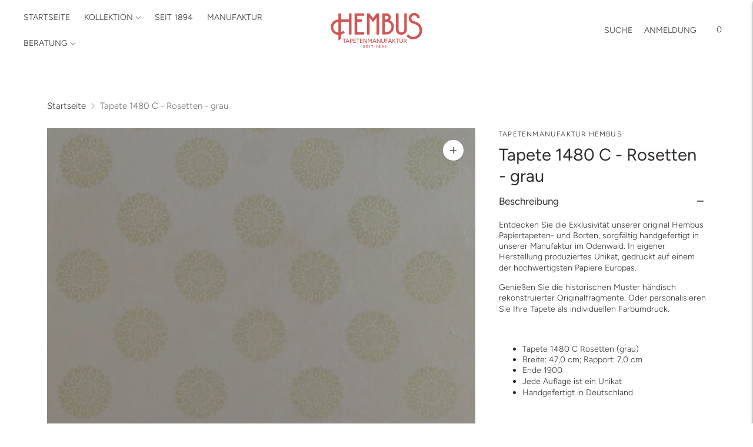

--- FILE ---
content_type: text/html; charset=utf-8
request_url: https://hembus-tapeten.com/products/tapete-1480-c-roseten-in-grau
body_size: 29464
content:
<!doctype html>

<!--
  ___                       ___           ___           ___
       /  /\                     /__/\         /  /\         /  /\
      /  /:/_                    \  \:\       /  /:/        /  /::\
     /  /:/ /\  ___     ___       \  \:\     /  /:/        /  /:/\:\
    /  /:/ /:/ /__/\   /  /\  ___  \  \:\   /  /:/  ___   /  /:/  \:\
   /__/:/ /:/  \  \:\ /  /:/ /__/\  \__\:\ /__/:/  /  /\ /__/:/ \__\:\
   \  \:\/:/    \  \:\  /:/  \  \:\ /  /:/ \  \:\ /  /:/ \  \:\ /  /:/
    \  \::/      \  \:\/:/    \  \:\  /:/   \  \:\  /:/   \  \:\  /:/
     \  \:\       \  \::/      \  \:\/:/     \  \:\/:/     \  \:\/:/
      \  \:\       \__\/        \  \::/       \  \::/       \  \::/
       \__\/                     \__\/         \__\/         \__\/

  --------------------------------------------------------------------
  #  Lorenza v7.0.3
  #  Documentation: https://help.fluorescent.co/v/lorenza
  #  Purchase: https://themes.shopify.com/themes/lorenza
  #  A product by Fluorescent: https://fluorescent.co/
  --------------------------------------------------------------------
-->

<html class="no-js" lang="de">
  <head>
    <meta charset="utf-8">
    <meta http-equiv="X-UA-Compatible" content="IE=edge,chrome=1">
    <meta name="viewport" content="width=device-width,initial-scale=1">
    <link rel="canonical" href="https://hembus-tapeten.com/products/tapete-1480-c-roseten-in-grau">
    <link rel="preconnect" href="https://cdn.shopify.com" crossorigin><link rel="preconnect" href="https://fonts.shopifycdn.com" crossorigin><link rel="shortcut icon" href="//hembus-tapeten.com/cdn/shop/files/Zeichenflaeche_1_dbb8e556-b90f-4209-b6e0-25e4790bf050.png?crop=center&height=32&v=1701258620&width=32" type="image/png"><title>Tapete 1480 C - Rosetten - grau
&ndash; Hembus Tapetenmanufaktur</title>

    
      <meta name="description" content="Entdecken Sie die Exklusivität unserer original Hembus Papiertapeten- und Borten, sorgfältig handgefertigt in unserer Manufaktur im Odenwald. In eigener Herstellung produziertes Unikat, gedruckt auf einem der hochwertigsten Papiere Europas. Genießen Sie die historischen Muster händisch rekonstruierter Originalfragmente">
    






  
  
  
  
  




<meta property="og:url" content="https://hembus-tapeten.com/products/tapete-1480-c-roseten-in-grau">
<meta property="og:site_name" content="Hembus Tapetenmanufaktur">
<meta property="og:type" content="product">
<meta property="og:title" content="Tapete 1480 C - Rosetten - grau">
<meta property="og:description" content="Entdecken Sie die Exklusivität unserer original Hembus Papiertapeten- und Borten, sorgfältig handgefertigt in unserer Manufaktur im Odenwald. In eigener Herstellung produziertes Unikat, gedruckt auf einem der hochwertigsten Papiere Europas. Genießen Sie die historischen Muster händisch rekonstruierter Originalfragmente">
<meta property="og:image" content="http://hembus-tapeten.com/cdn/shop/files/1480c-tapete-hembus-top_f96e825b-e1e3-4b6e-b385-4579f89c5683_1024x.jpg?v=1718721523">
<meta property="og:image:secure_url" content="https://hembus-tapeten.com/cdn/shop/files/1480c-tapete-hembus-top_f96e825b-e1e3-4b6e-b385-4579f89c5683_1024x.jpg?v=1718721523">
<meta property="og:price:amount" content="7,20">
<meta property="og:price:currency" content="EUR">

<meta name="twitter:title" content="Tapete 1480 C - Rosetten - grau">
<meta name="twitter:description" content="Entdecken Sie die Exklusivität unserer original Hembus Papiertapeten- und Borten, sorgfältig handgefertigt in unserer Manufaktur im Odenwald. In eigener Herstellung produziertes Unikat, gedruckt auf einem der hochwertigsten Papiere Europas. Genießen Sie die historischen Muster händisch rekonstruierter Originalfragmente">
<meta name="twitter:card" content="summary_large_image">
<meta name="twitter:image" content="https://hembus-tapeten.com/cdn/shop/files/1480c-tapete-hembus-top_f96e825b-e1e3-4b6e-b385-4579f89c5683_1024x.jpg?v=1718721523">
<meta name="twitter:image:width" content="480">
<meta name="twitter:image:height" content="480">
<script>
  console.log('Lorenza v7.0.3 by Fluorescent');

  document.documentElement.className = document.documentElement.className.replace('no-js', '');

  if (window.matchMedia(`(prefers-reduced-motion: reduce)`) === true || window.matchMedia(`(prefers-reduced-motion: reduce)`).matches === true) {
    document.documentElement.classList.add('prefers-reduced-motion');
  }

  window.theme = {
    version: 'v7.0.3',
    coreData: {
      n: "Lorenza",
      v: "v7.0.3",
    },
    strings: {
      name: "Hembus Tapetenmanufaktur",
      addToCart: "Zum Warenkorb hinzufügen",
      soldOut: "Ausverkauft",
      unavailable: "Nicht verfügbar",
      quickCartCheckout: "Zur Kasse gehen",
      collection: {
        filter: "Filter",
        sort: "Sortieren",
        apply: "Anwenden",
        show: "Anzeigen",
        manual: "Translation missing: de.collections.sort.manual",
        price_ascending: "Translation missing: de.collections.sort.price_ascending",
        price_descending: "Translation missing: de.collections.sort.price_descending",
        title_ascending: "Translation missing: de.collections.sort.title_ascending",
        title_descending: "Translation missing: de.collections.sort.title_descending",
        created_ascending: "Translation missing: de.collections.sort.created_ascending",
        created_descending: "Translation missing: de.collections.sort.created_descending",
        best_selling: "Translation missing: de.collections.sort.best_selling",
      },
      cart: {
        general: {
          currency: "Währung",
          empty: "Ihr Warenkorb ist derzeit leer.",
          quantity_error: "Die ausgewählte Menge übersteigt den aktuellen Lagerbestand",
          quantity_error_updated: "Die ausgewählte Menge übersteigt den aktuellen Lagerbestand. Ihr Warenkorb wurde aktualisiert."
        }
      },
      general: {
        menu: {
          logout: "Abmelden",
          login_register: "Anmelden \/ Registrieren"
        },
        products: {
          recently_viewed: "Kürzlich angeschaut",
          no_recently_viewed: "Keine kürzlich angesehenen Artikel."
        },
        search: {
          search: "Suche",
          no_results: "Versuchen Sie, Ihre Rechtschreibung zu überprüfen oder andere Wörter zu verwenden.",
          placeholder: "Suche",
          quick_search: "Schnelle Suche",
          quick_search_results: {
            one: "Ergebnis",
            other: "Ergebnisse"
          },
          submit: "SUBMIT"
        }
      },
      products: {
        product: {
          view: "Das vollständige Produkt anzeigen",
          total_reviews: "Bewertungen",
          write_review: "Eine Rezension schreiben",
          share_heading: "Teilen",
          unavailable: "Nicht verfügbar",
          unitPrice: "Stückpreis",
          unitPriceSeparator: "per",
          sku: "SKU",
          no_shipping_rates: "Versandkosten nicht verfügbar",
          country_placeholder: "Land\/Region"
        }
      },
      quickCart: {
        addProductQuantity: "Produktmenge hinzufügen",
        subtractProductQuantity: "Produktmenge subtrahieren"
      },
      layout: {
        cart: {
          title: "Wagen"
        }
      },
      search: {
        headings: {
          articles: "Artikel",
          pages: "Seiten",
          products: "Produkte"
        },
        view_all: "Alle anzeigen",
        no_results: "Wir haben keine Suchergebnisse gefunden für",
        nothing_found: "Nichts gefunden",
        no_product_results: "Keine Produktergebnisse für",
        no_page_results: "Keine Seitenergebnisse für",
        no_article_results: "Keine Artikelergebnisse für"
      },
      accessibility: {
        play_video: "Spielen",
        pause_video: "Pause",
        range_lower: "Unter",
        range_upper: "Obere"
      }
    },
    routes: {
      root: "/",
      cart: {
        base: "/cart",
        add: "/cart/add",
        change: "/cart/change",
        clear: "/cart/clear",
        shipping: "/cart/shipping_rates",
      },
      // Manual routes until Shopify adds support
      products: "/products",
      productRecommendations: "/recommendations/products",
      predictive_search_url: '/search/suggest'
    },
  }

  
</script><script>
    window.theme.moneyFormat = "€{{amount_with_comma_separator}}"
  </script>

<style>
  @font-face {
  font-family: Cabin;
  font-weight: 400;
  font-style: normal;
  src: url("//hembus-tapeten.com/cdn/fonts/cabin/cabin_n4.cefc6494a78f87584a6f312fea532919154f66fe.woff2") format("woff2"),
       url("//hembus-tapeten.com/cdn/fonts/cabin/cabin_n4.8c16611b00f59d27f4b27ce4328dfe514ce77517.woff") format("woff");
}

  

  @font-face {
  font-family: Figtree;
  font-weight: 400;
  font-style: normal;
  src: url("//hembus-tapeten.com/cdn/fonts/figtree/figtree_n4.3c0838aba1701047e60be6a99a1b0a40ce9b8419.woff2") format("woff2"),
       url("//hembus-tapeten.com/cdn/fonts/figtree/figtree_n4.c0575d1db21fc3821f17fd6617d3dee552312137.woff") format("woff");
}

  @font-face {
  font-family: Figtree;
  font-weight: 500;
  font-style: normal;
  src: url("//hembus-tapeten.com/cdn/fonts/figtree/figtree_n5.3b6b7df38aa5986536945796e1f947445832047c.woff2") format("woff2"),
       url("//hembus-tapeten.com/cdn/fonts/figtree/figtree_n5.f26bf6dcae278b0ed902605f6605fa3338e81dab.woff") format("woff");
}

  @font-face {
  font-family: Figtree;
  font-weight: 400;
  font-style: italic;
  src: url("//hembus-tapeten.com/cdn/fonts/figtree/figtree_i4.89f7a4275c064845c304a4cf8a4a586060656db2.woff2") format("woff2"),
       url("//hembus-tapeten.com/cdn/fonts/figtree/figtree_i4.6f955aaaafc55a22ffc1f32ecf3756859a5ad3e2.woff") format("woff");
}


  @font-face {
  font-family: Figtree;
  font-weight: 300;
  font-style: normal;
  src: url("//hembus-tapeten.com/cdn/fonts/figtree/figtree_n3.e4cc0323f8b9feb279bf6ced9d868d88ce80289f.woff2") format("woff2"),
       url("//hembus-tapeten.com/cdn/fonts/figtree/figtree_n3.db79ac3fb83d054d99bd79fccf8e8782b5cf449e.woff") format("woff");
}

  @font-face {
  font-family: Figtree;
  font-weight: 400;
  font-style: normal;
  src: url("//hembus-tapeten.com/cdn/fonts/figtree/figtree_n4.3c0838aba1701047e60be6a99a1b0a40ce9b8419.woff2") format("woff2"),
       url("//hembus-tapeten.com/cdn/fonts/figtree/figtree_n4.c0575d1db21fc3821f17fd6617d3dee552312137.woff") format("woff");
}

  @font-face {
  font-family: Figtree;
  font-weight: 300;
  font-style: italic;
  src: url("//hembus-tapeten.com/cdn/fonts/figtree/figtree_i3.914abbe7a583759f0a18bf02652c9ee1f4bb1c6d.woff2") format("woff2"),
       url("//hembus-tapeten.com/cdn/fonts/figtree/figtree_i3.3d7354f07ddb3c61082efcb69896c65d6c00d9fa.woff") format("woff");
}

  @font-face {
  font-family: Figtree;
  font-weight: 400;
  font-style: italic;
  src: url("//hembus-tapeten.com/cdn/fonts/figtree/figtree_i4.89f7a4275c064845c304a4cf8a4a586060656db2.woff2") format("woff2"),
       url("//hembus-tapeten.com/cdn/fonts/figtree/figtree_i4.6f955aaaafc55a22ffc1f32ecf3756859a5ad3e2.woff") format("woff");
}


  
  

  :root {
    --color-accent: #bf5c49;
    --color-text: #302c2c;
    --color-text-meta: rgba(48, 44, 44, 0.7);
    --color-button-bg: #bf5c49;
    --color-button-hover-bg: #b0503e;
    --color-button-active-bg: #9e4837;
    --color-bg: #ffffff;
    --color-bg-transparent: rgba(255, 255, 255, 0.8);
    --color-bg-contrast: #f2f2f2;
    --color-bg-darker: #f7f7f7;
    --color-background-meta: #f5f5f5;
    --color-border: #dedede;
    --color-border-medium: #c5c5c5;
    --color-border-darker: #b8b8b8;
    --color-border-darkest: #9e9e9e;
    --color-input-text: #606060;
    --color-input-inactive-text: rgba(96, 96, 96, 0.7);
    --color-icon: #9c9c9c;
    --color-icon-darker: #767676;
    --color-icon-darkerest: #5c5c5c;
    --color-primary-button-bg: #bf5c49;
    --color-primary-button-active-bg: #b0503e;
    --color-secondary-button-bg: #bf5c49;
    --color-secondary-button-text: #302c2c;
    --color-secondary-button-border: rgba(191, 92, 73, 0.2);
    --color-secondary-button-meta: #daa094;
    --color-sale-badge-bg: #313131;
    --color-sale-badge-text: #FCFCFC;
    --color-sold-out-badge-bg: #313131;
    --color-sold-out-badge-text: #FCFCFC;
    --color-success-message: #77d166;
    --color-text-success: #77d166;
    --color-error-message: #dd2800;
    --color-text-error: #dd2800;

    --color-contrast-text: #302c2c;
    --color-contrast-text-meta: rgba(48, 44, 44, 0.7);
    --color-contrast-bg: #faf0e5;
    --color-contrast-bg-meta: #f7e6d4;
    --color-contrast-border: #d6d6d6;
    --color-contrast-border-darker: #b0b0b0;
    --color-contrast-border-darkest: #969696;
    --color-contrast-input-text: #302c2c;
    --color-contrast-input-inactive-text: rgba(48, 44, 44, 0.7);
    --color-contrast-icon: #939393;
    --color-contrast-secondary-button-bg: #faf0e5;
    --color-contrast-secondary-button-text: #302c2c;
    --color-contrast-secondary-button-border: rgba(250, 240, 229, 0.2);
    --color-contrast-secondary-button-meta: #eabf8f;

    --color-header-text: #2f2c2c;
    --color-header-bg: #ffffff;
    --color-header-border: rgba(0,0,0,0);
    --color-header-border-darken: rgba(0, 0, 0, 0.0);

    --color-footer-text: #fffdfa;
    --color-footer-text-meta: rgba(255, 253, 250, 0.7);
    --color-footer-bg: #632831;
    --color-footer-border: #bf5c49;
    --color-footer-button-bg: #bf5c49;
    --color-footer-button-bg-lighter: #c66d5c;
    --color-footer-button-text: #ffffff;

    --color-navigation-text: #bf5c49;
    --color-navigation-text-meta: rgba(191, 92, 73, 0.7);
    --color-navigation-bg: #fffdfa;
    --color-navigation-bg-darker: #fff3e1;

    --color-drawer-text: #bf5c49;
    --color-drawer-text-meta: rgba(191, 92, 73, 0.7);
    --color-drawer-bg: #fffdfa;
    --color-drawer-bg-transparent: rgba(255, 253, 250, 0.8);
    --color-drawer-bg-darker: #fff3e1;
    --color-drawer-background-meta: #fff3e1;
    --color-drawer-border: #d6d6d6;
    --color-drawer-border-darker: #b0b0b0;
    --color-drawer-border-darkest: #969696;
    --color-drawer-input-text: #faf0e5;
    --color-drawer-input-inactive-text: rgba(250, 240, 229, 0.7);
    --color-drawer-icon: #939393;
    --color-drawer-icon-darker: #6d6d6d;

    --color-placeholder-bg: #fafafa;

    --color-bg-overlay: rgba(48, 44, 44, 0.25);

    --font-logo: Cabin, sans-serif;
    --font-logo-weight: 400;
    --font-logo-style: normal;

    --font-heading: Figtree, sans-serif;
    --font-heading-weight: 400;
    --font-heading-style: normal;
    --font-heading-bold-weight: 500;

    --font-body: Figtree, sans-serif;
    --font-body-weight: 300;
    --font-body-style: normal;
    --font-body-bold-weight: 400;

    --font-size-body-extra-small: 12px;
    --font-size-body-small: 13px;
    --font-size-body-base: 15px;
    --font-size-body-large: 17px;
    --font-size-body-extra-large: 20px;

    --font-size-heading-1: 26px;
    --font-size-heading-1-small: 22px;
    --font-size-heading-2: 19px;
    --font-size-heading-3: 17px;

    --font-size-navigation: 14px;
    --font-letter-spacing-navigation: 0px;

    --font-size-button: 12px;
    --font-letter-spacing-button: 1px;

    --button-text-transform: uppercase;
    --button-border-radius: 0;

    --section-vertical-spacing: 40px;
    --section-vertical-spacing-desktop: 80px;
    --section-vertical-spacing-tall: 80px;
    --section-vertical-spacing-tall-desktop: 160px;

    /* Shopify pay specific */
    --payment-terms-background-color: #f5f5f5;

    /* Product badge color indexing */
    .badge[data-custom-handle="express-dispatch"]{color: #ffffff; background-color: #000000;}.badge[data-custom-handle="best-seller"]{color: #ffffff; background-color: #408200;}.badge[data-custom-handle="top-rated"]{color: #ffffff; background-color: #B18400;}.badge[data-custom-handle="clearance"],.badge[data-custom-handle="deal"]{color: #ffffff; background-color: #D50000;}}
</style>
<style>
  .accordion__group:after {
    background-color: var(--color-icon);
    -webkit-mask: url(//hembus-tapeten.com/cdn/shop/t/16/assets/chevron-down.svg?v=14797827152027912471768138116) 50% 50% no-repeat;
    mask: url(//hembus-tapeten.com/cdn/shop/t/16/assets/chevron-down.svg?v=14797827152027912471768138116) 50% 50% no-repeat;
  }
</style><script>
  flu = window.flu || {};
  flu.chunks = {
    flickity: "//hembus-tapeten.com/cdn/shop/t/16/assets/flickity-chunk.js?v=161333171902861910521768138119",
    video: "//hembus-tapeten.com/cdn/shop/t/16/assets/video-chunk.js?v=53745494778336900251768138125",
  };
</script>





  <script type="module" src="//hembus-tapeten.com/cdn/shop/t/16/assets/theme.min.js?v=143795374211802449401768138123"></script>







<link href="//hembus-tapeten.com/cdn/shop/t/16/assets/theme.css?v=147127079167895631251768138120" rel="stylesheet" type="text/css" media="all" />
<link href="//hembus-tapeten.com/cdn/shop/t/16/assets/custom.css?v=55038404157056463381768138118" rel="stylesheet" type="text/css" media="all" />
<script>window.performance && window.performance.mark && window.performance.mark('shopify.content_for_header.start');</script><meta id="shopify-digital-wallet" name="shopify-digital-wallet" content="/64721551588/digital_wallets/dialog">
<meta name="shopify-checkout-api-token" content="028e8f6a621474300f39e342cda3d2b8">
<meta id="in-context-paypal-metadata" data-shop-id="64721551588" data-venmo-supported="false" data-environment="production" data-locale="de_DE" data-paypal-v4="true" data-currency="EUR">
<link rel="alternate" hreflang="x-default" href="https://hembus-tapeten.com/products/tapete-1480-c-roseten-in-grau">
<link rel="alternate" hreflang="de" href="https://hembus-tapeten.com/products/tapete-1480-c-roseten-in-grau">
<link rel="alternate" hreflang="fr" href="https://hembus-tapeten.com/fr/products/tapete-1480-c-roseten-in-grau">
<link rel="alternate" hreflang="en" href="https://hembus-tapeten.com/en/products/tapete-1480-c-roseten-in-grau">
<link rel="alternate" hreflang="de-AE" href="https://en.juliushembus.de/products/tapete-1480-c-roseten-in-grau">
<link rel="alternate" hreflang="en-AE" href="https://en.juliushembus.de/en/products/tapete-1480-c-roseten-in-grau">
<link rel="alternate" hreflang="de-AT" href="https://en.juliushembus.de/products/tapete-1480-c-roseten-in-grau">
<link rel="alternate" hreflang="en-AT" href="https://en.juliushembus.de/en/products/tapete-1480-c-roseten-in-grau">
<link rel="alternate" hreflang="de-AU" href="https://en.juliushembus.de/products/tapete-1480-c-roseten-in-grau">
<link rel="alternate" hreflang="en-AU" href="https://en.juliushembus.de/en/products/tapete-1480-c-roseten-in-grau">
<link rel="alternate" hreflang="de-BE" href="https://en.juliushembus.de/products/tapete-1480-c-roseten-in-grau">
<link rel="alternate" hreflang="en-BE" href="https://en.juliushembus.de/en/products/tapete-1480-c-roseten-in-grau">
<link rel="alternate" hreflang="de-CA" href="https://en.juliushembus.de/products/tapete-1480-c-roseten-in-grau">
<link rel="alternate" hreflang="en-CA" href="https://en.juliushembus.de/en/products/tapete-1480-c-roseten-in-grau">
<link rel="alternate" hreflang="de-CH" href="https://en.juliushembus.de/products/tapete-1480-c-roseten-in-grau">
<link rel="alternate" hreflang="en-CH" href="https://en.juliushembus.de/en/products/tapete-1480-c-roseten-in-grau">
<link rel="alternate" hreflang="de-CZ" href="https://en.juliushembus.de/products/tapete-1480-c-roseten-in-grau">
<link rel="alternate" hreflang="en-CZ" href="https://en.juliushembus.de/en/products/tapete-1480-c-roseten-in-grau">
<link rel="alternate" hreflang="de-DK" href="https://en.juliushembus.de/products/tapete-1480-c-roseten-in-grau">
<link rel="alternate" hreflang="en-DK" href="https://en.juliushembus.de/en/products/tapete-1480-c-roseten-in-grau">
<link rel="alternate" hreflang="de-ES" href="https://en.juliushembus.de/products/tapete-1480-c-roseten-in-grau">
<link rel="alternate" hreflang="en-ES" href="https://en.juliushembus.de/en/products/tapete-1480-c-roseten-in-grau">
<link rel="alternate" hreflang="de-FI" href="https://en.juliushembus.de/products/tapete-1480-c-roseten-in-grau">
<link rel="alternate" hreflang="en-FI" href="https://en.juliushembus.de/en/products/tapete-1480-c-roseten-in-grau">
<link rel="alternate" hreflang="de-FR" href="https://en.juliushembus.de/products/tapete-1480-c-roseten-in-grau">
<link rel="alternate" hreflang="en-FR" href="https://en.juliushembus.de/en/products/tapete-1480-c-roseten-in-grau">
<link rel="alternate" hreflang="de-GB" href="https://en.juliushembus.de/products/tapete-1480-c-roseten-in-grau">
<link rel="alternate" hreflang="en-GB" href="https://en.juliushembus.de/en/products/tapete-1480-c-roseten-in-grau">
<link rel="alternate" hreflang="de-HK" href="https://en.juliushembus.de/products/tapete-1480-c-roseten-in-grau">
<link rel="alternate" hreflang="en-HK" href="https://en.juliushembus.de/en/products/tapete-1480-c-roseten-in-grau">
<link rel="alternate" hreflang="de-IE" href="https://en.juliushembus.de/products/tapete-1480-c-roseten-in-grau">
<link rel="alternate" hreflang="en-IE" href="https://en.juliushembus.de/en/products/tapete-1480-c-roseten-in-grau">
<link rel="alternate" hreflang="de-IL" href="https://en.juliushembus.de/products/tapete-1480-c-roseten-in-grau">
<link rel="alternate" hreflang="en-IL" href="https://en.juliushembus.de/en/products/tapete-1480-c-roseten-in-grau">
<link rel="alternate" hreflang="de-IT" href="https://en.juliushembus.de/products/tapete-1480-c-roseten-in-grau">
<link rel="alternate" hreflang="en-IT" href="https://en.juliushembus.de/en/products/tapete-1480-c-roseten-in-grau">
<link rel="alternate" hreflang="de-JP" href="https://en.juliushembus.de/products/tapete-1480-c-roseten-in-grau">
<link rel="alternate" hreflang="en-JP" href="https://en.juliushembus.de/en/products/tapete-1480-c-roseten-in-grau">
<link rel="alternate" hreflang="de-KR" href="https://en.juliushembus.de/products/tapete-1480-c-roseten-in-grau">
<link rel="alternate" hreflang="en-KR" href="https://en.juliushembus.de/en/products/tapete-1480-c-roseten-in-grau">
<link rel="alternate" hreflang="de-MY" href="https://en.juliushembus.de/products/tapete-1480-c-roseten-in-grau">
<link rel="alternate" hreflang="en-MY" href="https://en.juliushembus.de/en/products/tapete-1480-c-roseten-in-grau">
<link rel="alternate" hreflang="de-NL" href="https://en.juliushembus.de/products/tapete-1480-c-roseten-in-grau">
<link rel="alternate" hreflang="en-NL" href="https://en.juliushembus.de/en/products/tapete-1480-c-roseten-in-grau">
<link rel="alternate" hreflang="de-NO" href="https://en.juliushembus.de/products/tapete-1480-c-roseten-in-grau">
<link rel="alternate" hreflang="en-NO" href="https://en.juliushembus.de/en/products/tapete-1480-c-roseten-in-grau">
<link rel="alternate" hreflang="de-NZ" href="https://en.juliushembus.de/products/tapete-1480-c-roseten-in-grau">
<link rel="alternate" hreflang="en-NZ" href="https://en.juliushembus.de/en/products/tapete-1480-c-roseten-in-grau">
<link rel="alternate" hreflang="de-PL" href="https://en.juliushembus.de/products/tapete-1480-c-roseten-in-grau">
<link rel="alternate" hreflang="en-PL" href="https://en.juliushembus.de/en/products/tapete-1480-c-roseten-in-grau">
<link rel="alternate" hreflang="de-PT" href="https://en.juliushembus.de/products/tapete-1480-c-roseten-in-grau">
<link rel="alternate" hreflang="en-PT" href="https://en.juliushembus.de/en/products/tapete-1480-c-roseten-in-grau">
<link rel="alternate" hreflang="de-SE" href="https://en.juliushembus.de/products/tapete-1480-c-roseten-in-grau">
<link rel="alternate" hreflang="en-SE" href="https://en.juliushembus.de/en/products/tapete-1480-c-roseten-in-grau">
<link rel="alternate" hreflang="de-SG" href="https://en.juliushembus.de/products/tapete-1480-c-roseten-in-grau">
<link rel="alternate" hreflang="en-SG" href="https://en.juliushembus.de/en/products/tapete-1480-c-roseten-in-grau">
<link rel="alternate" hreflang="de-US" href="https://en.juliushembus.de/products/tapete-1480-c-roseten-in-grau">
<link rel="alternate" hreflang="en-US" href="https://en.juliushembus.de/en/products/tapete-1480-c-roseten-in-grau">
<link rel="alternate" type="application/json+oembed" href="https://hembus-tapeten.com/products/tapete-1480-c-roseten-in-grau.oembed">
<script async="async" src="/checkouts/internal/preloads.js?locale=de-DE"></script>
<link rel="preconnect" href="https://shop.app" crossorigin="anonymous">
<script async="async" src="https://shop.app/checkouts/internal/preloads.js?locale=de-DE&shop_id=64721551588" crossorigin="anonymous"></script>
<script id="apple-pay-shop-capabilities" type="application/json">{"shopId":64721551588,"countryCode":"DE","currencyCode":"EUR","merchantCapabilities":["supports3DS"],"merchantId":"gid:\/\/shopify\/Shop\/64721551588","merchantName":"Hembus Tapetenmanufaktur","requiredBillingContactFields":["postalAddress","email"],"requiredShippingContactFields":["postalAddress","email"],"shippingType":"shipping","supportedNetworks":["visa","maestro","masterCard","amex"],"total":{"type":"pending","label":"Hembus Tapetenmanufaktur","amount":"1.00"},"shopifyPaymentsEnabled":true,"supportsSubscriptions":true}</script>
<script id="shopify-features" type="application/json">{"accessToken":"028e8f6a621474300f39e342cda3d2b8","betas":["rich-media-storefront-analytics"],"domain":"hembus-tapeten.com","predictiveSearch":true,"shopId":64721551588,"locale":"de"}</script>
<script>var Shopify = Shopify || {};
Shopify.shop = "juliushembus.myshopify.com";
Shopify.locale = "de";
Shopify.currency = {"active":"EUR","rate":"1.0"};
Shopify.country = "DE";
Shopify.theme = {"name":"Hembus Aktualisierung Januar 2026","id":189156393304,"schema_name":"Lorenza","schema_version":"7.0.3","theme_store_id":798,"role":"main"};
Shopify.theme.handle = "null";
Shopify.theme.style = {"id":null,"handle":null};
Shopify.cdnHost = "hembus-tapeten.com/cdn";
Shopify.routes = Shopify.routes || {};
Shopify.routes.root = "/";</script>
<script type="module">!function(o){(o.Shopify=o.Shopify||{}).modules=!0}(window);</script>
<script>!function(o){function n(){var o=[];function n(){o.push(Array.prototype.slice.apply(arguments))}return n.q=o,n}var t=o.Shopify=o.Shopify||{};t.loadFeatures=n(),t.autoloadFeatures=n()}(window);</script>
<script>
  window.ShopifyPay = window.ShopifyPay || {};
  window.ShopifyPay.apiHost = "shop.app\/pay";
  window.ShopifyPay.redirectState = null;
</script>
<script id="shop-js-analytics" type="application/json">{"pageType":"product"}</script>
<script defer="defer" async type="module" src="//hembus-tapeten.com/cdn/shopifycloud/shop-js/modules/v2/client.init-shop-cart-sync_B5iHkXCa.de.esm.js"></script>
<script defer="defer" async type="module" src="//hembus-tapeten.com/cdn/shopifycloud/shop-js/modules/v2/chunk.common_ChSzZR1-.esm.js"></script>
<script type="module">
  await import("//hembus-tapeten.com/cdn/shopifycloud/shop-js/modules/v2/client.init-shop-cart-sync_B5iHkXCa.de.esm.js");
await import("//hembus-tapeten.com/cdn/shopifycloud/shop-js/modules/v2/chunk.common_ChSzZR1-.esm.js");

  window.Shopify.SignInWithShop?.initShopCartSync?.({"fedCMEnabled":true,"windoidEnabled":true});

</script>
<script>
  window.Shopify = window.Shopify || {};
  if (!window.Shopify.featureAssets) window.Shopify.featureAssets = {};
  window.Shopify.featureAssets['shop-js'] = {"shop-cart-sync":["modules/v2/client.shop-cart-sync_CZbpppAt.de.esm.js","modules/v2/chunk.common_ChSzZR1-.esm.js"],"init-fed-cm":["modules/v2/client.init-fed-cm_BjsYyNz2.de.esm.js","modules/v2/chunk.common_ChSzZR1-.esm.js"],"init-shop-email-lookup-coordinator":["modules/v2/client.init-shop-email-lookup-coordinator_SCeCZ0fz.de.esm.js","modules/v2/chunk.common_ChSzZR1-.esm.js"],"init-shop-cart-sync":["modules/v2/client.init-shop-cart-sync_B5iHkXCa.de.esm.js","modules/v2/chunk.common_ChSzZR1-.esm.js"],"shop-cash-offers":["modules/v2/client.shop-cash-offers_BEgLgRdm.de.esm.js","modules/v2/chunk.common_ChSzZR1-.esm.js","modules/v2/chunk.modal_B1KdTSbD.esm.js"],"shop-toast-manager":["modules/v2/client.shop-toast-manager_CSG_3kge.de.esm.js","modules/v2/chunk.common_ChSzZR1-.esm.js"],"init-windoid":["modules/v2/client.init-windoid_CHbfXZTn.de.esm.js","modules/v2/chunk.common_ChSzZR1-.esm.js"],"shop-button":["modules/v2/client.shop-button_mnoue01o.de.esm.js","modules/v2/chunk.common_ChSzZR1-.esm.js"],"avatar":["modules/v2/client.avatar_BTnouDA3.de.esm.js"],"init-customer-accounts-sign-up":["modules/v2/client.init-customer-accounts-sign-up_7uVXKjME.de.esm.js","modules/v2/client.shop-login-button_T1reLV-8.de.esm.js","modules/v2/chunk.common_ChSzZR1-.esm.js","modules/v2/chunk.modal_B1KdTSbD.esm.js"],"pay-button":["modules/v2/client.pay-button_V7TYhyrU.de.esm.js","modules/v2/chunk.common_ChSzZR1-.esm.js"],"init-shop-for-new-customer-accounts":["modules/v2/client.init-shop-for-new-customer-accounts_CYjtAcsS.de.esm.js","modules/v2/client.shop-login-button_T1reLV-8.de.esm.js","modules/v2/chunk.common_ChSzZR1-.esm.js","modules/v2/chunk.modal_B1KdTSbD.esm.js"],"shop-login-button":["modules/v2/client.shop-login-button_T1reLV-8.de.esm.js","modules/v2/chunk.common_ChSzZR1-.esm.js","modules/v2/chunk.modal_B1KdTSbD.esm.js"],"shop-follow-button":["modules/v2/client.shop-follow-button_C6XDAJtE.de.esm.js","modules/v2/chunk.common_ChSzZR1-.esm.js","modules/v2/chunk.modal_B1KdTSbD.esm.js"],"init-customer-accounts":["modules/v2/client.init-customer-accounts_CuytH46E.de.esm.js","modules/v2/client.shop-login-button_T1reLV-8.de.esm.js","modules/v2/chunk.common_ChSzZR1-.esm.js","modules/v2/chunk.modal_B1KdTSbD.esm.js"],"lead-capture":["modules/v2/client.lead-capture_B-EbKerI.de.esm.js","modules/v2/chunk.common_ChSzZR1-.esm.js","modules/v2/chunk.modal_B1KdTSbD.esm.js"],"checkout-modal":["modules/v2/client.checkout-modal_yaEm7YsP.de.esm.js","modules/v2/chunk.common_ChSzZR1-.esm.js","modules/v2/chunk.modal_B1KdTSbD.esm.js"],"shop-login":["modules/v2/client.shop-login_Bw5R0XFm.de.esm.js","modules/v2/chunk.common_ChSzZR1-.esm.js","modules/v2/chunk.modal_B1KdTSbD.esm.js"],"payment-terms":["modules/v2/client.payment-terms_D8dr58yE.de.esm.js","modules/v2/chunk.common_ChSzZR1-.esm.js","modules/v2/chunk.modal_B1KdTSbD.esm.js"]};
</script>
<script>(function() {
  var isLoaded = false;
  function asyncLoad() {
    if (isLoaded) return;
    isLoaded = true;
    var urls = ["\/\/cdn.shopify.com\/proxy\/edb06d4f318d1d2b8e3cc30bdbe531a101d1c3951099022f4f577749d26a37d4\/b2b-solution.bsscommerce.com\/js\/bss-b2b-cp.js?shop=juliushembus.myshopify.com\u0026sp-cache-control=cHVibGljLCBtYXgtYWdlPTkwMA"];
    for (var i = 0; i < urls.length; i++) {
      var s = document.createElement('script');
      s.type = 'text/javascript';
      s.async = true;
      s.src = urls[i];
      var x = document.getElementsByTagName('script')[0];
      x.parentNode.insertBefore(s, x);
    }
  };
  if(window.attachEvent) {
    window.attachEvent('onload', asyncLoad);
  } else {
    window.addEventListener('load', asyncLoad, false);
  }
})();</script>
<script id="__st">var __st={"a":64721551588,"offset":3600,"reqid":"104b674e-80a9-491d-b26e-8126d050019c-1768587500","pageurl":"hembus-tapeten.com\/products\/tapete-1480-c-roseten-in-grau","u":"8801ae537a85","p":"product","rtyp":"product","rid":7677316825316};</script>
<script>window.ShopifyPaypalV4VisibilityTracking = true;</script>
<script id="captcha-bootstrap">!function(){'use strict';const t='contact',e='account',n='new_comment',o=[[t,t],['blogs',n],['comments',n],[t,'customer']],c=[[e,'customer_login'],[e,'guest_login'],[e,'recover_customer_password'],[e,'create_customer']],r=t=>t.map((([t,e])=>`form[action*='/${t}']:not([data-nocaptcha='true']) input[name='form_type'][value='${e}']`)).join(','),a=t=>()=>t?[...document.querySelectorAll(t)].map((t=>t.form)):[];function s(){const t=[...o],e=r(t);return a(e)}const i='password',u='form_key',d=['recaptcha-v3-token','g-recaptcha-response','h-captcha-response',i],f=()=>{try{return window.sessionStorage}catch{return}},m='__shopify_v',_=t=>t.elements[u];function p(t,e,n=!1){try{const o=window.sessionStorage,c=JSON.parse(o.getItem(e)),{data:r}=function(t){const{data:e,action:n}=t;return t[m]||n?{data:e,action:n}:{data:t,action:n}}(c);for(const[e,n]of Object.entries(r))t.elements[e]&&(t.elements[e].value=n);n&&o.removeItem(e)}catch(o){console.error('form repopulation failed',{error:o})}}const l='form_type',E='cptcha';function T(t){t.dataset[E]=!0}const w=window,h=w.document,L='Shopify',v='ce_forms',y='captcha';let A=!1;((t,e)=>{const n=(g='f06e6c50-85a8-45c8-87d0-21a2b65856fe',I='https://cdn.shopify.com/shopifycloud/storefront-forms-hcaptcha/ce_storefront_forms_captcha_hcaptcha.v1.5.2.iife.js',D={infoText:'Durch hCaptcha geschützt',privacyText:'Datenschutz',termsText:'Allgemeine Geschäftsbedingungen'},(t,e,n)=>{const o=w[L][v],c=o.bindForm;if(c)return c(t,g,e,D).then(n);var r;o.q.push([[t,g,e,D],n]),r=I,A||(h.body.append(Object.assign(h.createElement('script'),{id:'captcha-provider',async:!0,src:r})),A=!0)});var g,I,D;w[L]=w[L]||{},w[L][v]=w[L][v]||{},w[L][v].q=[],w[L][y]=w[L][y]||{},w[L][y].protect=function(t,e){n(t,void 0,e),T(t)},Object.freeze(w[L][y]),function(t,e,n,w,h,L){const[v,y,A,g]=function(t,e,n){const i=e?o:[],u=t?c:[],d=[...i,...u],f=r(d),m=r(i),_=r(d.filter((([t,e])=>n.includes(e))));return[a(f),a(m),a(_),s()]}(w,h,L),I=t=>{const e=t.target;return e instanceof HTMLFormElement?e:e&&e.form},D=t=>v().includes(t);t.addEventListener('submit',(t=>{const e=I(t);if(!e)return;const n=D(e)&&!e.dataset.hcaptchaBound&&!e.dataset.recaptchaBound,o=_(e),c=g().includes(e)&&(!o||!o.value);(n||c)&&t.preventDefault(),c&&!n&&(function(t){try{if(!f())return;!function(t){const e=f();if(!e)return;const n=_(t);if(!n)return;const o=n.value;o&&e.removeItem(o)}(t);const e=Array.from(Array(32),(()=>Math.random().toString(36)[2])).join('');!function(t,e){_(t)||t.append(Object.assign(document.createElement('input'),{type:'hidden',name:u})),t.elements[u].value=e}(t,e),function(t,e){const n=f();if(!n)return;const o=[...t.querySelectorAll(`input[type='${i}']`)].map((({name:t})=>t)),c=[...d,...o],r={};for(const[a,s]of new FormData(t).entries())c.includes(a)||(r[a]=s);n.setItem(e,JSON.stringify({[m]:1,action:t.action,data:r}))}(t,e)}catch(e){console.error('failed to persist form',e)}}(e),e.submit())}));const S=(t,e)=>{t&&!t.dataset[E]&&(n(t,e.some((e=>e===t))),T(t))};for(const o of['focusin','change'])t.addEventListener(o,(t=>{const e=I(t);D(e)&&S(e,y())}));const B=e.get('form_key'),M=e.get(l),P=B&&M;t.addEventListener('DOMContentLoaded',(()=>{const t=y();if(P)for(const e of t)e.elements[l].value===M&&p(e,B);[...new Set([...A(),...v().filter((t=>'true'===t.dataset.shopifyCaptcha))])].forEach((e=>S(e,t)))}))}(h,new URLSearchParams(w.location.search),n,t,e,['guest_login'])})(!0,!0)}();</script>
<script integrity="sha256-4kQ18oKyAcykRKYeNunJcIwy7WH5gtpwJnB7kiuLZ1E=" data-source-attribution="shopify.loadfeatures" defer="defer" src="//hembus-tapeten.com/cdn/shopifycloud/storefront/assets/storefront/load_feature-a0a9edcb.js" crossorigin="anonymous"></script>
<script crossorigin="anonymous" defer="defer" src="//hembus-tapeten.com/cdn/shopifycloud/storefront/assets/shopify_pay/storefront-65b4c6d7.js?v=20250812"></script>
<script data-source-attribution="shopify.dynamic_checkout.dynamic.init">var Shopify=Shopify||{};Shopify.PaymentButton=Shopify.PaymentButton||{isStorefrontPortableWallets:!0,init:function(){window.Shopify.PaymentButton.init=function(){};var t=document.createElement("script");t.src="https://hembus-tapeten.com/cdn/shopifycloud/portable-wallets/latest/portable-wallets.de.js",t.type="module",document.head.appendChild(t)}};
</script>
<script data-source-attribution="shopify.dynamic_checkout.buyer_consent">
  function portableWalletsHideBuyerConsent(e){var t=document.getElementById("shopify-buyer-consent"),n=document.getElementById("shopify-subscription-policy-button");t&&n&&(t.classList.add("hidden"),t.setAttribute("aria-hidden","true"),n.removeEventListener("click",e))}function portableWalletsShowBuyerConsent(e){var t=document.getElementById("shopify-buyer-consent"),n=document.getElementById("shopify-subscription-policy-button");t&&n&&(t.classList.remove("hidden"),t.removeAttribute("aria-hidden"),n.addEventListener("click",e))}window.Shopify?.PaymentButton&&(window.Shopify.PaymentButton.hideBuyerConsent=portableWalletsHideBuyerConsent,window.Shopify.PaymentButton.showBuyerConsent=portableWalletsShowBuyerConsent);
</script>
<script data-source-attribution="shopify.dynamic_checkout.cart.bootstrap">document.addEventListener("DOMContentLoaded",(function(){function t(){return document.querySelector("shopify-accelerated-checkout-cart, shopify-accelerated-checkout")}if(t())Shopify.PaymentButton.init();else{new MutationObserver((function(e,n){t()&&(Shopify.PaymentButton.init(),n.disconnect())})).observe(document.body,{childList:!0,subtree:!0})}}));
</script>
<script id='scb4127' type='text/javascript' async='' src='https://hembus-tapeten.com/cdn/shopifycloud/privacy-banner/storefront-banner.js'></script><link id="shopify-accelerated-checkout-styles" rel="stylesheet" media="screen" href="https://hembus-tapeten.com/cdn/shopifycloud/portable-wallets/latest/accelerated-checkout-backwards-compat.css" crossorigin="anonymous">
<style id="shopify-accelerated-checkout-cart">
        #shopify-buyer-consent {
  margin-top: 1em;
  display: inline-block;
  width: 100%;
}

#shopify-buyer-consent.hidden {
  display: none;
}

#shopify-subscription-policy-button {
  background: none;
  border: none;
  padding: 0;
  text-decoration: underline;
  font-size: inherit;
  cursor: pointer;
}

#shopify-subscription-policy-button::before {
  box-shadow: none;
}

      </style>

<script>window.performance && window.performance.mark && window.performance.mark('shopify.content_for_header.end');</script>
  <!-- BEGIN app block: shopify://apps/bss-b2b-solution/blocks/config-header/451233f2-9631-4c49-8b6f-057e4ebcde7f -->

<script id="bss-b2b-config-data">
  	if (typeof BSS_B2B == 'undefined') {
  		var BSS_B2B = {};
	}

	
        BSS_B2B.storeId = 5558;
        BSS_B2B.currentPlan = "false";
        BSS_B2B.planCode = "null";
        BSS_B2B.shopModules = JSON.parse('[]');
        var bssB2bApiServer = "https://b2b-solution-api.bsscommerce.com";
        var bssB2bCmsUrl = "https://b2b-solution.bsscommerce.com";
        var bssGeoServiceUrl = "https://geo-ip-service.bsscommerce.com";
        var bssB2bCheckoutUrl = "https://b2b-solution-checkout.bsscommerce.com";
    

	

	

	
	
	
	
	
	
	
	
	
	
	
	
	
	
</script>






<script id="bss-b2b-customize">
	console.log("B2B hooks")
window.bssB2BHooks = window.bssB2BHooks || {
    actions: {},
    filters: {},
};

window.BSS_B2B = window.BSS_B2B || {};

window.BSS_B2B.addAction = (tag, callback) => {
    window.bssB2BHooks.actions[tag] = callback;
}
window.BSS_B2B.addFilter = (tag,  value) => {
    window.bssB2BHooks.filters[tag] = value;
}

;
</script>

<style type="text/css">.bss-b2b-discount-code-wrapper {display: none !important}</style>



<script id="bss-b2b-store-data" type="application/json">
{
  "shop": {
    "domain": "hembus-tapeten.com",
    "permanent_domain": "juliushembus.myshopify.com",
    "url": "https://hembus-tapeten.com",
    "secure_url": "https://hembus-tapeten.com",
    "money_format": "€{{amount_with_comma_separator}}",
    "currency": "EUR",
    "cart_current_currency": "EUR",
    "multi_currencies": [
        
            "AED",
        
            "AUD",
        
            "CAD",
        
            "CHF",
        
            "CZK",
        
            "DKK",
        
            "EUR",
        
            "GBP",
        
            "HKD",
        
            "ILS",
        
            "JPY",
        
            "KRW",
        
            "MYR",
        
            "NZD",
        
            "PLN",
        
            "SEK",
        
            "SGD",
        
            "USD"
        
    ]
  },
  "customer": {
    "id": null,
    "tags": null,
    "tax_exempt": null,
    "first_name": null,
    "last_name": null,
    "phone": null,
    "email": "",
	"country_code": "",
	"addresses": [
		
	]
  },
  "cart": {"note":null,"attributes":{},"original_total_price":0,"total_price":0,"total_discount":0,"total_weight":0.0,"item_count":0,"items":[],"requires_shipping":false,"currency":"EUR","items_subtotal_price":0,"cart_level_discount_applications":[],"checkout_charge_amount":0},
  "line_item_products": [],
  "template": "product",
  "product": "[base64]\/[base64]\/[base64]",
  "product_collections": [
    
      406715236580
    
  ],
  "collection": null,
  "collections": [
    
      406715236580
    
  ],
  "taxes_included": true
}
</script>









<script src="https://cdn.shopify.com/extensions/019bb6bb-4c5e-774d-aaca-be628307789f/version_8b3113e8-2026-01-13_16h41m/assets/bss-b2b-decode.js" async></script>
<script src="https://cdn.shopify.com/extensions/019bb6bb-4c5e-774d-aaca-be628307789f/version_8b3113e8-2026-01-13_16h41m/assets/bss-b2b-integrate.js" defer="defer"></script>


	<script src="https://cdn.shopify.com/extensions/019bb6bb-4c5e-774d-aaca-be628307789f/version_8b3113e8-2026-01-13_16h41m/assets/bss-b2b-jquery-341.js" defer="defer"></script>
	<script src="https://cdn.shopify.com/extensions/019bb6bb-4c5e-774d-aaca-be628307789f/version_8b3113e8-2026-01-13_16h41m/assets/bss-b2b-js.js" defer="defer"></script>



<!-- END app block --><link href="https://cdn.shopify.com/extensions/019bb6bb-4c5e-774d-aaca-be628307789f/version_8b3113e8-2026-01-13_16h41m/assets/config-header.css" rel="stylesheet" type="text/css" media="all">
<link href="https://monorail-edge.shopifysvc.com" rel="dns-prefetch">
<script>(function(){if ("sendBeacon" in navigator && "performance" in window) {try {var session_token_from_headers = performance.getEntriesByType('navigation')[0].serverTiming.find(x => x.name == '_s').description;} catch {var session_token_from_headers = undefined;}var session_cookie_matches = document.cookie.match(/_shopify_s=([^;]*)/);var session_token_from_cookie = session_cookie_matches && session_cookie_matches.length === 2 ? session_cookie_matches[1] : "";var session_token = session_token_from_headers || session_token_from_cookie || "";function handle_abandonment_event(e) {var entries = performance.getEntries().filter(function(entry) {return /monorail-edge.shopifysvc.com/.test(entry.name);});if (!window.abandonment_tracked && entries.length === 0) {window.abandonment_tracked = true;var currentMs = Date.now();var navigation_start = performance.timing.navigationStart;var payload = {shop_id: 64721551588,url: window.location.href,navigation_start,duration: currentMs - navigation_start,session_token,page_type: "product"};window.navigator.sendBeacon("https://monorail-edge.shopifysvc.com/v1/produce", JSON.stringify({schema_id: "online_store_buyer_site_abandonment/1.1",payload: payload,metadata: {event_created_at_ms: currentMs,event_sent_at_ms: currentMs}}));}}window.addEventListener('pagehide', handle_abandonment_event);}}());</script>
<script id="web-pixels-manager-setup">(function e(e,d,r,n,o){if(void 0===o&&(o={}),!Boolean(null===(a=null===(i=window.Shopify)||void 0===i?void 0:i.analytics)||void 0===a?void 0:a.replayQueue)){var i,a;window.Shopify=window.Shopify||{};var t=window.Shopify;t.analytics=t.analytics||{};var s=t.analytics;s.replayQueue=[],s.publish=function(e,d,r){return s.replayQueue.push([e,d,r]),!0};try{self.performance.mark("wpm:start")}catch(e){}var l=function(){var e={modern:/Edge?\/(1{2}[4-9]|1[2-9]\d|[2-9]\d{2}|\d{4,})\.\d+(\.\d+|)|Firefox\/(1{2}[4-9]|1[2-9]\d|[2-9]\d{2}|\d{4,})\.\d+(\.\d+|)|Chrom(ium|e)\/(9{2}|\d{3,})\.\d+(\.\d+|)|(Maci|X1{2}).+ Version\/(15\.\d+|(1[6-9]|[2-9]\d|\d{3,})\.\d+)([,.]\d+|)( \(\w+\)|)( Mobile\/\w+|) Safari\/|Chrome.+OPR\/(9{2}|\d{3,})\.\d+\.\d+|(CPU[ +]OS|iPhone[ +]OS|CPU[ +]iPhone|CPU IPhone OS|CPU iPad OS)[ +]+(15[._]\d+|(1[6-9]|[2-9]\d|\d{3,})[._]\d+)([._]\d+|)|Android:?[ /-](13[3-9]|1[4-9]\d|[2-9]\d{2}|\d{4,})(\.\d+|)(\.\d+|)|Android.+Firefox\/(13[5-9]|1[4-9]\d|[2-9]\d{2}|\d{4,})\.\d+(\.\d+|)|Android.+Chrom(ium|e)\/(13[3-9]|1[4-9]\d|[2-9]\d{2}|\d{4,})\.\d+(\.\d+|)|SamsungBrowser\/([2-9]\d|\d{3,})\.\d+/,legacy:/Edge?\/(1[6-9]|[2-9]\d|\d{3,})\.\d+(\.\d+|)|Firefox\/(5[4-9]|[6-9]\d|\d{3,})\.\d+(\.\d+|)|Chrom(ium|e)\/(5[1-9]|[6-9]\d|\d{3,})\.\d+(\.\d+|)([\d.]+$|.*Safari\/(?![\d.]+ Edge\/[\d.]+$))|(Maci|X1{2}).+ Version\/(10\.\d+|(1[1-9]|[2-9]\d|\d{3,})\.\d+)([,.]\d+|)( \(\w+\)|)( Mobile\/\w+|) Safari\/|Chrome.+OPR\/(3[89]|[4-9]\d|\d{3,})\.\d+\.\d+|(CPU[ +]OS|iPhone[ +]OS|CPU[ +]iPhone|CPU IPhone OS|CPU iPad OS)[ +]+(10[._]\d+|(1[1-9]|[2-9]\d|\d{3,})[._]\d+)([._]\d+|)|Android:?[ /-](13[3-9]|1[4-9]\d|[2-9]\d{2}|\d{4,})(\.\d+|)(\.\d+|)|Mobile Safari.+OPR\/([89]\d|\d{3,})\.\d+\.\d+|Android.+Firefox\/(13[5-9]|1[4-9]\d|[2-9]\d{2}|\d{4,})\.\d+(\.\d+|)|Android.+Chrom(ium|e)\/(13[3-9]|1[4-9]\d|[2-9]\d{2}|\d{4,})\.\d+(\.\d+|)|Android.+(UC? ?Browser|UCWEB|U3)[ /]?(15\.([5-9]|\d{2,})|(1[6-9]|[2-9]\d|\d{3,})\.\d+)\.\d+|SamsungBrowser\/(5\.\d+|([6-9]|\d{2,})\.\d+)|Android.+MQ{2}Browser\/(14(\.(9|\d{2,})|)|(1[5-9]|[2-9]\d|\d{3,})(\.\d+|))(\.\d+|)|K[Aa][Ii]OS\/(3\.\d+|([4-9]|\d{2,})\.\d+)(\.\d+|)/},d=e.modern,r=e.legacy,n=navigator.userAgent;return n.match(d)?"modern":n.match(r)?"legacy":"unknown"}(),u="modern"===l?"modern":"legacy",c=(null!=n?n:{modern:"",legacy:""})[u],f=function(e){return[e.baseUrl,"/wpm","/b",e.hashVersion,"modern"===e.buildTarget?"m":"l",".js"].join("")}({baseUrl:d,hashVersion:r,buildTarget:u}),m=function(e){var d=e.version,r=e.bundleTarget,n=e.surface,o=e.pageUrl,i=e.monorailEndpoint;return{emit:function(e){var a=e.status,t=e.errorMsg,s=(new Date).getTime(),l=JSON.stringify({metadata:{event_sent_at_ms:s},events:[{schema_id:"web_pixels_manager_load/3.1",payload:{version:d,bundle_target:r,page_url:o,status:a,surface:n,error_msg:t},metadata:{event_created_at_ms:s}}]});if(!i)return console&&console.warn&&console.warn("[Web Pixels Manager] No Monorail endpoint provided, skipping logging."),!1;try{return self.navigator.sendBeacon.bind(self.navigator)(i,l)}catch(e){}var u=new XMLHttpRequest;try{return u.open("POST",i,!0),u.setRequestHeader("Content-Type","text/plain"),u.send(l),!0}catch(e){return console&&console.warn&&console.warn("[Web Pixels Manager] Got an unhandled error while logging to Monorail."),!1}}}}({version:r,bundleTarget:l,surface:e.surface,pageUrl:self.location.href,monorailEndpoint:e.monorailEndpoint});try{o.browserTarget=l,function(e){var d=e.src,r=e.async,n=void 0===r||r,o=e.onload,i=e.onerror,a=e.sri,t=e.scriptDataAttributes,s=void 0===t?{}:t,l=document.createElement("script"),u=document.querySelector("head"),c=document.querySelector("body");if(l.async=n,l.src=d,a&&(l.integrity=a,l.crossOrigin="anonymous"),s)for(var f in s)if(Object.prototype.hasOwnProperty.call(s,f))try{l.dataset[f]=s[f]}catch(e){}if(o&&l.addEventListener("load",o),i&&l.addEventListener("error",i),u)u.appendChild(l);else{if(!c)throw new Error("Did not find a head or body element to append the script");c.appendChild(l)}}({src:f,async:!0,onload:function(){if(!function(){var e,d;return Boolean(null===(d=null===(e=window.Shopify)||void 0===e?void 0:e.analytics)||void 0===d?void 0:d.initialized)}()){var d=window.webPixelsManager.init(e)||void 0;if(d){var r=window.Shopify.analytics;r.replayQueue.forEach((function(e){var r=e[0],n=e[1],o=e[2];d.publishCustomEvent(r,n,o)})),r.replayQueue=[],r.publish=d.publishCustomEvent,r.visitor=d.visitor,r.initialized=!0}}},onerror:function(){return m.emit({status:"failed",errorMsg:"".concat(f," has failed to load")})},sri:function(e){var d=/^sha384-[A-Za-z0-9+/=]+$/;return"string"==typeof e&&d.test(e)}(c)?c:"",scriptDataAttributes:o}),m.emit({status:"loading"})}catch(e){m.emit({status:"failed",errorMsg:(null==e?void 0:e.message)||"Unknown error"})}}})({shopId: 64721551588,storefrontBaseUrl: "https://hembus-tapeten.com",extensionsBaseUrl: "https://extensions.shopifycdn.com/cdn/shopifycloud/web-pixels-manager",monorailEndpoint: "https://monorail-edge.shopifysvc.com/unstable/produce_batch",surface: "storefront-renderer",enabledBetaFlags: ["2dca8a86"],webPixelsConfigList: [{"id":"shopify-app-pixel","configuration":"{}","eventPayloadVersion":"v1","runtimeContext":"STRICT","scriptVersion":"0450","apiClientId":"shopify-pixel","type":"APP","privacyPurposes":["ANALYTICS","MARKETING"]},{"id":"shopify-custom-pixel","eventPayloadVersion":"v1","runtimeContext":"LAX","scriptVersion":"0450","apiClientId":"shopify-pixel","type":"CUSTOM","privacyPurposes":["ANALYTICS","MARKETING"]}],isMerchantRequest: false,initData: {"shop":{"name":"Hembus Tapetenmanufaktur","paymentSettings":{"currencyCode":"EUR"},"myshopifyDomain":"juliushembus.myshopify.com","countryCode":"DE","storefrontUrl":"https:\/\/hembus-tapeten.com"},"customer":null,"cart":null,"checkout":null,"productVariants":[{"price":{"amount":7.2,"currencyCode":"EUR"},"product":{"title":"Tapete 1480 C - Rosetten - grau","vendor":"Tapetenmanufaktur Hembus","id":"7677316825316","untranslatedTitle":"Tapete 1480 C - Rosetten - grau","url":"\/products\/tapete-1480-c-roseten-in-grau","type":""},"id":"42997311471844","image":{"src":"\/\/hembus-tapeten.com\/cdn\/shop\/files\/1480c-tapete-hembus-top_f96e825b-e1e3-4b6e-b385-4579f89c5683.jpg?v=1718721523"},"sku":"","title":"Musterkarte","untranslatedTitle":"Musterkarte"}],"purchasingCompany":null},},"https://hembus-tapeten.com/cdn","fcfee988w5aeb613cpc8e4bc33m6693e112",{"modern":"","legacy":""},{"shopId":"64721551588","storefrontBaseUrl":"https:\/\/hembus-tapeten.com","extensionBaseUrl":"https:\/\/extensions.shopifycdn.com\/cdn\/shopifycloud\/web-pixels-manager","surface":"storefront-renderer","enabledBetaFlags":"[\"2dca8a86\"]","isMerchantRequest":"false","hashVersion":"fcfee988w5aeb613cpc8e4bc33m6693e112","publish":"custom","events":"[[\"page_viewed\",{}],[\"product_viewed\",{\"productVariant\":{\"price\":{\"amount\":7.2,\"currencyCode\":\"EUR\"},\"product\":{\"title\":\"Tapete 1480 C - Rosetten - grau\",\"vendor\":\"Tapetenmanufaktur Hembus\",\"id\":\"7677316825316\",\"untranslatedTitle\":\"Tapete 1480 C - Rosetten - grau\",\"url\":\"\/products\/tapete-1480-c-roseten-in-grau\",\"type\":\"\"},\"id\":\"42997311471844\",\"image\":{\"src\":\"\/\/hembus-tapeten.com\/cdn\/shop\/files\/1480c-tapete-hembus-top_f96e825b-e1e3-4b6e-b385-4579f89c5683.jpg?v=1718721523\"},\"sku\":\"\",\"title\":\"Musterkarte\",\"untranslatedTitle\":\"Musterkarte\"}}]]"});</script><script>
  window.ShopifyAnalytics = window.ShopifyAnalytics || {};
  window.ShopifyAnalytics.meta = window.ShopifyAnalytics.meta || {};
  window.ShopifyAnalytics.meta.currency = 'EUR';
  var meta = {"product":{"id":7677316825316,"gid":"gid:\/\/shopify\/Product\/7677316825316","vendor":"Tapetenmanufaktur Hembus","type":"","handle":"tapete-1480-c-roseten-in-grau","variants":[{"id":42997311471844,"price":720,"name":"Tapete 1480 C - Rosetten - grau - Musterkarte","public_title":"Musterkarte","sku":""}],"remote":false},"page":{"pageType":"product","resourceType":"product","resourceId":7677316825316,"requestId":"104b674e-80a9-491d-b26e-8126d050019c-1768587500"}};
  for (var attr in meta) {
    window.ShopifyAnalytics.meta[attr] = meta[attr];
  }
</script>
<script class="analytics">
  (function () {
    var customDocumentWrite = function(content) {
      var jquery = null;

      if (window.jQuery) {
        jquery = window.jQuery;
      } else if (window.Checkout && window.Checkout.$) {
        jquery = window.Checkout.$;
      }

      if (jquery) {
        jquery('body').append(content);
      }
    };

    var hasLoggedConversion = function(token) {
      if (token) {
        return document.cookie.indexOf('loggedConversion=' + token) !== -1;
      }
      return false;
    }

    var setCookieIfConversion = function(token) {
      if (token) {
        var twoMonthsFromNow = new Date(Date.now());
        twoMonthsFromNow.setMonth(twoMonthsFromNow.getMonth() + 2);

        document.cookie = 'loggedConversion=' + token + '; expires=' + twoMonthsFromNow;
      }
    }

    var trekkie = window.ShopifyAnalytics.lib = window.trekkie = window.trekkie || [];
    if (trekkie.integrations) {
      return;
    }
    trekkie.methods = [
      'identify',
      'page',
      'ready',
      'track',
      'trackForm',
      'trackLink'
    ];
    trekkie.factory = function(method) {
      return function() {
        var args = Array.prototype.slice.call(arguments);
        args.unshift(method);
        trekkie.push(args);
        return trekkie;
      };
    };
    for (var i = 0; i < trekkie.methods.length; i++) {
      var key = trekkie.methods[i];
      trekkie[key] = trekkie.factory(key);
    }
    trekkie.load = function(config) {
      trekkie.config = config || {};
      trekkie.config.initialDocumentCookie = document.cookie;
      var first = document.getElementsByTagName('script')[0];
      var script = document.createElement('script');
      script.type = 'text/javascript';
      script.onerror = function(e) {
        var scriptFallback = document.createElement('script');
        scriptFallback.type = 'text/javascript';
        scriptFallback.onerror = function(error) {
                var Monorail = {
      produce: function produce(monorailDomain, schemaId, payload) {
        var currentMs = new Date().getTime();
        var event = {
          schema_id: schemaId,
          payload: payload,
          metadata: {
            event_created_at_ms: currentMs,
            event_sent_at_ms: currentMs
          }
        };
        return Monorail.sendRequest("https://" + monorailDomain + "/v1/produce", JSON.stringify(event));
      },
      sendRequest: function sendRequest(endpointUrl, payload) {
        // Try the sendBeacon API
        if (window && window.navigator && typeof window.navigator.sendBeacon === 'function' && typeof window.Blob === 'function' && !Monorail.isIos12()) {
          var blobData = new window.Blob([payload], {
            type: 'text/plain'
          });

          if (window.navigator.sendBeacon(endpointUrl, blobData)) {
            return true;
          } // sendBeacon was not successful

        } // XHR beacon

        var xhr = new XMLHttpRequest();

        try {
          xhr.open('POST', endpointUrl);
          xhr.setRequestHeader('Content-Type', 'text/plain');
          xhr.send(payload);
        } catch (e) {
          console.log(e);
        }

        return false;
      },
      isIos12: function isIos12() {
        return window.navigator.userAgent.lastIndexOf('iPhone; CPU iPhone OS 12_') !== -1 || window.navigator.userAgent.lastIndexOf('iPad; CPU OS 12_') !== -1;
      }
    };
    Monorail.produce('monorail-edge.shopifysvc.com',
      'trekkie_storefront_load_errors/1.1',
      {shop_id: 64721551588,
      theme_id: 189156393304,
      app_name: "storefront",
      context_url: window.location.href,
      source_url: "//hembus-tapeten.com/cdn/s/trekkie.storefront.cd680fe47e6c39ca5d5df5f0a32d569bc48c0f27.min.js"});

        };
        scriptFallback.async = true;
        scriptFallback.src = '//hembus-tapeten.com/cdn/s/trekkie.storefront.cd680fe47e6c39ca5d5df5f0a32d569bc48c0f27.min.js';
        first.parentNode.insertBefore(scriptFallback, first);
      };
      script.async = true;
      script.src = '//hembus-tapeten.com/cdn/s/trekkie.storefront.cd680fe47e6c39ca5d5df5f0a32d569bc48c0f27.min.js';
      first.parentNode.insertBefore(script, first);
    };
    trekkie.load(
      {"Trekkie":{"appName":"storefront","development":false,"defaultAttributes":{"shopId":64721551588,"isMerchantRequest":null,"themeId":189156393304,"themeCityHash":"13713243034325811194","contentLanguage":"de","currency":"EUR","eventMetadataId":"1d082143-12f5-4859-b6e8-d962299df642"},"isServerSideCookieWritingEnabled":true,"monorailRegion":"shop_domain","enabledBetaFlags":["65f19447"]},"Session Attribution":{},"S2S":{"facebookCapiEnabled":false,"source":"trekkie-storefront-renderer","apiClientId":580111}}
    );

    var loaded = false;
    trekkie.ready(function() {
      if (loaded) return;
      loaded = true;

      window.ShopifyAnalytics.lib = window.trekkie;

      var originalDocumentWrite = document.write;
      document.write = customDocumentWrite;
      try { window.ShopifyAnalytics.merchantGoogleAnalytics.call(this); } catch(error) {};
      document.write = originalDocumentWrite;

      window.ShopifyAnalytics.lib.page(null,{"pageType":"product","resourceType":"product","resourceId":7677316825316,"requestId":"104b674e-80a9-491d-b26e-8126d050019c-1768587500","shopifyEmitted":true});

      var match = window.location.pathname.match(/checkouts\/(.+)\/(thank_you|post_purchase)/)
      var token = match? match[1]: undefined;
      if (!hasLoggedConversion(token)) {
        setCookieIfConversion(token);
        window.ShopifyAnalytics.lib.track("Viewed Product",{"currency":"EUR","variantId":42997311471844,"productId":7677316825316,"productGid":"gid:\/\/shopify\/Product\/7677316825316","name":"Tapete 1480 C - Rosetten - grau - Musterkarte","price":"7.20","sku":"","brand":"Tapetenmanufaktur Hembus","variant":"Musterkarte","category":"","nonInteraction":true,"remote":false},undefined,undefined,{"shopifyEmitted":true});
      window.ShopifyAnalytics.lib.track("monorail:\/\/trekkie_storefront_viewed_product\/1.1",{"currency":"EUR","variantId":42997311471844,"productId":7677316825316,"productGid":"gid:\/\/shopify\/Product\/7677316825316","name":"Tapete 1480 C - Rosetten - grau - Musterkarte","price":"7.20","sku":"","brand":"Tapetenmanufaktur Hembus","variant":"Musterkarte","category":"","nonInteraction":true,"remote":false,"referer":"https:\/\/hembus-tapeten.com\/products\/tapete-1480-c-roseten-in-grau"});
      }
    });


        var eventsListenerScript = document.createElement('script');
        eventsListenerScript.async = true;
        eventsListenerScript.src = "//hembus-tapeten.com/cdn/shopifycloud/storefront/assets/shop_events_listener-3da45d37.js";
        document.getElementsByTagName('head')[0].appendChild(eventsListenerScript);

})();</script>
<script
  defer
  src="https://hembus-tapeten.com/cdn/shopifycloud/perf-kit/shopify-perf-kit-3.0.4.min.js"
  data-application="storefront-renderer"
  data-shop-id="64721551588"
  data-render-region="gcp-us-east1"
  data-page-type="product"
  data-theme-instance-id="189156393304"
  data-theme-name="Lorenza"
  data-theme-version="7.0.3"
  data-monorail-region="shop_domain"
  data-resource-timing-sampling-rate="10"
  data-shs="true"
  data-shs-beacon="true"
  data-shs-export-with-fetch="true"
  data-shs-logs-sample-rate="1"
  data-shs-beacon-endpoint="https://hembus-tapeten.com/api/collect"
></script>
</head>

  <body
    class="
      template-product
      
      secondary_button-style-solid
    "
    
      data-enable-quick-cart="true"
    
    
    data-enable-reveal-animations="true"
  >
    <header class="header-container">
      <!-- BEGIN sections: header-group -->
<div id="shopify-section-sections--27116976111960__utility-bar" class="shopify-section shopify-section-group-header-group utility-bar-section">

<div
  class="
    utility-bar
    
      utility-bar--has-announcements
    
    
    
      is-hidden
    
  "
  data-section-id="sections--27116976111960__utility-bar"
  data-section-type="utility-bar"
  data-timing="5000"
  style="
    --s-color-background: #fffdfa;
    --s-color-text: #606060;
    --s-color-text-meta: #747474;
    --s-color-gradient-overlay: rgba(255, 253, 250, 100);
    --s-color-gradient-overlay-transparent: rgba(255, 253, 250, 0);
  "
>
  <div class="utlity-bar__social-icons"></div><div class="utility-bar__disclosure-container"><form method="post" action="/localization" id="localization_form" accept-charset="UTF-8" class="selectors-form" enctype="multipart/form-data"><input type="hidden" name="form_type" value="localization" /><input type="hidden" name="utf8" value="✓" /><input type="hidden" name="_method" value="put" /><input type="hidden" name="return_to" value="/products/tapete-1480-c-roseten-in-grau" /><div class="utility-bar__selectors"><div class="selectors-form__item">
        <h2 class="visually-hidden" id="lang-heading--utility-bar">
          Sprache
        </h2>

        <div class="disclosure" data-disclosure="locale" data-disclosure-locale>
          <button type="button" class="disclosure__toggle type-body-regular input-reset input" aria-expanded="false" aria-controls="lang-list--utility-bar" aria-describedby="lang-heading--utility-bar" data-disclosure-toggle>
            Deutsch
            <span class="arrow">
              <svg xmlns="http://www.w3.org/2000/svg" width="8" height="8">
  <path d="M.286 2.202l3.512 3.512a.286.286 0 0 0 .404 0l3.512-3.512" fill="none" stroke="currentColor" stroke-linecap="round" stroke-linejoin="round" stroke-width=".8"/>
</svg>
            </span>
          </button>
          <ul id="lang-list--utility-bar" class="disclosure-list" data-disclosure-list>
            
              <li class="disclosure-list__item disclosure-list__item--current">
                <a class="disclosure-list__option" href="#" lang="de" aria-current="true" data-value="de" data-disclosure-option>
                  Deutsch
                </a>
              </li>
              <li class="disclosure-list__item ">
                <a class="disclosure-list__option" href="#" lang="fr"  data-value="fr" data-disclosure-option>
                  français
                </a>
              </li>
              <li class="disclosure-list__item ">
                <a class="disclosure-list__option" href="#" lang="en"  data-value="en" data-disclosure-option>
                  English
                </a>
              </li></ul>
          <input type="hidden" name="locale_code" id="LocaleSelector" value="de" data-disclosure-input/>
        </div>
      </div><div class="selectors-form__item">
        <h2 class="visually-hidden" id="currency-heading-utility-bar">
          Währung
        </h2>

        <div class="disclosure" data-disclosure="currency" data-disclosure-currency>
          <button type="button" class="disclosure__toggle type-body-regular input-reset input" aria-expanded="false" aria-controls="currency-list" aria-describedby="currency-heading" data-disclosure-toggle>
            Deutschland (EUR €)
            <span class="arrow">
              <svg xmlns="http://www.w3.org/2000/svg" width="8" height="8">
  <path d="M.286 2.202l3.512 3.512a.286.286 0 0 0 .404 0l3.512-3.512" fill="none" stroke="currentColor" stroke-linecap="round" stroke-linejoin="round" stroke-width=".8"/>
</svg>
            </span>
          </button>
          <ul id="currency-list" class="disclosure-list" data-disclosure-list>
            
              <li class="disclosure-list__item ">
                <a class="disclosure-list__option" href="#"  data-value="AU" data-disclosure-option>
                  Australien (AUD $)
                </a>
              </li>
              <li class="disclosure-list__item ">
                <a class="disclosure-list__option" href="#"  data-value="BE" data-disclosure-option>
                  Belgien (EUR €)
                </a>
              </li>
              <li class="disclosure-list__item ">
                <a class="disclosure-list__option" href="#"  data-value="DK" data-disclosure-option>
                  Dänemark (DKK kr.)
                </a>
              </li>
              <li class="disclosure-list__item disclosure-list__item--current">
                <a class="disclosure-list__option" href="#" aria-current="true" data-value="DE" data-disclosure-option>
                  Deutschland (EUR €)
                </a>
              </li>
              <li class="disclosure-list__item ">
                <a class="disclosure-list__option" href="#"  data-value="FI" data-disclosure-option>
                  Finnland (EUR €)
                </a>
              </li>
              <li class="disclosure-list__item ">
                <a class="disclosure-list__option" href="#"  data-value="FR" data-disclosure-option>
                  Frankreich (EUR €)
                </a>
              </li>
              <li class="disclosure-list__item ">
                <a class="disclosure-list__option" href="#"  data-value="IE" data-disclosure-option>
                  Irland (EUR €)
                </a>
              </li>
              <li class="disclosure-list__item ">
                <a class="disclosure-list__option" href="#"  data-value="IL" data-disclosure-option>
                  Israel (ILS ₪)
                </a>
              </li>
              <li class="disclosure-list__item ">
                <a class="disclosure-list__option" href="#"  data-value="IT" data-disclosure-option>
                  Italien (EUR €)
                </a>
              </li>
              <li class="disclosure-list__item ">
                <a class="disclosure-list__option" href="#"  data-value="JP" data-disclosure-option>
                  Japan (JPY ¥)
                </a>
              </li>
              <li class="disclosure-list__item ">
                <a class="disclosure-list__option" href="#"  data-value="CA" data-disclosure-option>
                  Kanada (CAD $)
                </a>
              </li>
              <li class="disclosure-list__item ">
                <a class="disclosure-list__option" href="#"  data-value="MY" data-disclosure-option>
                  Malaysia (MYR RM)
                </a>
              </li>
              <li class="disclosure-list__item ">
                <a class="disclosure-list__option" href="#"  data-value="NZ" data-disclosure-option>
                  Neuseeland (NZD $)
                </a>
              </li>
              <li class="disclosure-list__item ">
                <a class="disclosure-list__option" href="#"  data-value="NL" data-disclosure-option>
                  Niederlande (EUR €)
                </a>
              </li>
              <li class="disclosure-list__item ">
                <a class="disclosure-list__option" href="#"  data-value="NO" data-disclosure-option>
                  Norwegen (EUR €)
                </a>
              </li>
              <li class="disclosure-list__item ">
                <a class="disclosure-list__option" href="#"  data-value="AT" data-disclosure-option>
                  Österreich (EUR €)
                </a>
              </li>
              <li class="disclosure-list__item ">
                <a class="disclosure-list__option" href="#"  data-value="PL" data-disclosure-option>
                  Polen (PLN zł)
                </a>
              </li>
              <li class="disclosure-list__item ">
                <a class="disclosure-list__option" href="#"  data-value="PT" data-disclosure-option>
                  Portugal (EUR €)
                </a>
              </li>
              <li class="disclosure-list__item ">
                <a class="disclosure-list__option" href="#"  data-value="SE" data-disclosure-option>
                  Schweden (SEK kr)
                </a>
              </li>
              <li class="disclosure-list__item ">
                <a class="disclosure-list__option" href="#"  data-value="CH" data-disclosure-option>
                  Schweiz (CHF CHF)
                </a>
              </li>
              <li class="disclosure-list__item ">
                <a class="disclosure-list__option" href="#"  data-value="SG" data-disclosure-option>
                  Singapur (SGD $)
                </a>
              </li>
              <li class="disclosure-list__item ">
                <a class="disclosure-list__option" href="#"  data-value="HK" data-disclosure-option>
                  Sonderverwaltungsregion Hongkong (HKD $)
                </a>
              </li>
              <li class="disclosure-list__item ">
                <a class="disclosure-list__option" href="#"  data-value="ES" data-disclosure-option>
                  Spanien (EUR €)
                </a>
              </li>
              <li class="disclosure-list__item ">
                <a class="disclosure-list__option" href="#"  data-value="KR" data-disclosure-option>
                  Südkorea (KRW ₩)
                </a>
              </li>
              <li class="disclosure-list__item ">
                <a class="disclosure-list__option" href="#"  data-value="CZ" data-disclosure-option>
                  Tschechien (CZK Kč)
                </a>
              </li>
              <li class="disclosure-list__item ">
                <a class="disclosure-list__option" href="#"  data-value="AE" data-disclosure-option>
                  Vereinigte Arabische Emirate (AED د.إ)
                </a>
              </li>
              <li class="disclosure-list__item ">
                <a class="disclosure-list__option" href="#"  data-value="US" data-disclosure-option>
                  Vereinigte Staaten (USD $)
                </a>
              </li>
              <li class="disclosure-list__item ">
                <a class="disclosure-list__option" href="#"  data-value="GB" data-disclosure-option>
                  Vereinigtes Königreich (GBP £)
                </a>
              </li></ul>
          <input type="hidden" name="country_code" id="CurrencySelector" value="DE" data-disclosure-input/>
        </div>
      </div></div></form>
</div>
</div>



</div><div id="shopify-section-sections--27116976111960__header" class="shopify-section shopify-section-group-header-group header-section">
<script>
  window.theme.quickCartNote = null;
</script>

<section
  data-component="header"
  data-section-id="sections--27116976111960__header"
  data-section-type="header"
  class="bg-base  w-100 z-5"
  data-navigation-interaction="mouseover"
>
  <div
    id="header"
    class="header  header--default header--alignment-left header--position-inline header--content-normal header--has-mobile-search-icon header--content-uppercase animation animation--header header--has-logo"
    data-transparent-header="false"
  >
    <div class="header__content">
      <div class="header__content-inner flex justify-between w-100" data-primary-navigation="yes"><nav class="header__nav" role="navigation">
    


<ul
  class="list ma0 pa0 lh-copy  nav  nav--depth-1  "
  
  
>
  
    
    
    

    
    

    

    
    
      <li class="nav__item nav__item-startseite">
        <a
          class="nav__link  nav__item-primary"
          href="/"
          
        >Startseite</a>
      </li>

      
    
  
    
    
    

    
    

    

    
    
      
<li
        class="nav__item        nav__item-parent        nav__item-id-kollektion        "
        
          data-navmenu-trigger data-navigation-dropdown-trigger
        
        
      >
        <a
          class="nav__link        nav__link-parent                nav__item-primary"
          href="/collections/klassische-tapeten"
          aria-expanded="false"
          aria-controls="header-sub-menu--kollektion"
        >Kollektion<span class="arrow"><svg xmlns="http://www.w3.org/2000/svg" width="8" height="8">
  <path d="M.286 2.202l3.512 3.512a.286.286 0 0 0 .404 0l3.512-3.512" fill="none" stroke="currentColor" stroke-linecap="round" stroke-linejoin="round" stroke-width=".8"/>
</svg></span></a
        >

        
        
          


<ul
  class="list ma0 pa0 lh-copy default nav  nav--depth-2  nav__submenu"
  
    data-nav-submenu
  
  
    id="header-sub-menu--kollektion"
  
>
  
    
    
    

    
    

    

    
    
      <li class="nav__item nav__item-tapeten">
        <a
          class="nav__link  "
          href="https://hembus-tapeten.com/collections/klassische-tapeten"
          
        >Tapeten</a>
      </li>

      
    
  
    
    
    

    
    

    

    
    
      <li class="nav__item nav__item-borten">
        <a
          class="nav__link  "
          href="https://hembus-tapeten.com/collections/borten"
          
        >Borten</a>
      </li>

      
    
  
</ul>

        
      </li>
    
  
    
    
    

    
    

    

    
    
      <li class="nav__item nav__item-seit-1894">
        <a
          class="nav__link  nav__item-primary"
          href="/pages/ueber-uns"
          
        >Seit 1894</a>
      </li>

      
    
  
    
    
    

    
    

    

    
    
      <li class="nav__item nav__item-manufaktur">
        <a
          class="nav__link  nav__item-primary"
          href="/pages/herstellung"
          
        >Manufaktur</a>
      </li>

      
    
  
    
    
    

    
    

    

    
    
      
<li
        class="nav__item        nav__item-parent        nav__item-id-beratung        "
        
          data-navmenu-trigger data-navigation-dropdown-trigger
        
        
      >
        <a
          class="nav__link        nav__link-parent                nav__item-primary"
          href="/pages/kontakt"
          aria-expanded="false"
          aria-controls="header-sub-menu--beratung"
        >Beratung<span class="arrow"><svg xmlns="http://www.w3.org/2000/svg" width="8" height="8">
  <path d="M.286 2.202l3.512 3.512a.286.286 0 0 0 .404 0l3.512-3.512" fill="none" stroke="currentColor" stroke-linecap="round" stroke-linejoin="round" stroke-width=".8"/>
</svg></span></a
        >

        
        
          


<ul
  class="list ma0 pa0 lh-copy default nav  nav--depth-2  nav__submenu"
  
    data-nav-submenu
  
  
    id="header-sub-menu--beratung"
  
>
  
    
    
    

    
    

    

    
    
      <li class="nav__item nav__item-kontakt">
        <a
          class="nav__link  "
          href="/pages/kontakt"
          
        >Kontakt</a>
      </li>

      
    
  
    
    
    

    
    

    

    
    
      <li class="nav__item nav__item-faq">
        <a
          class="nav__link  "
          href="/pages/faq"
          
        >FAQ</a>
      </li>

      
    
  
    
    
    

    
    

    

    
    
      <li class="nav__item nav__item-verarbeitung">
        <a
          class="nav__link  "
          href="/pages/verarbeitung"
          
        >Verarbeitung</a>
      </li>

      
    
  
    
    
    

    
    

    

    
    
      <li class="nav__item nav__item-b2b">
        <a
          class="nav__link  "
          href="/pages/b2b"
          
        >B2B</a>
      </li>

      
    
  
</ul>

        
      </li>
    
  
</ul>

  </nav>
<div class="no-js-menu no-js-menu--desktop">
          <nav>
  <ul>
    
      <li><a href="/">Startseite</a></li>
      
    
      <li><a href="/collections/klassische-tapeten">Kollektion</a></li>
      
        <li><a href="https://hembus-tapeten.com/collections/klassische-tapeten">Tapeten</a></li>
        
      
        <li><a href="https://hembus-tapeten.com/collections/borten">Borten</a></li>
        
      
    
      <li><a href="/pages/ueber-uns">Seit 1894</a></li>
      
    
      <li><a href="/pages/herstellung">Manufaktur</a></li>
      
    
      <li><a href="/pages/kontakt">Beratung</a></li>
      
        <li><a href="/pages/kontakt">Kontakt</a></li>
        
      
        <li><a href="/pages/faq">FAQ</a></li>
        
      
        <li><a href="/pages/verarbeitung">Verarbeitung</a></li>
        
      
        <li><a href="/pages/b2b">B2B</a></li>
        
      
    
  </ul>
</nav>
        </div>

        <div class="mobile-nav">
          <a href="#" id="mobile-nav" class="mobile-nav__trigger" aria-label="Menü">
            <div class="header__menu-icon">
              <span class="icon-header-button ">
  <span class="icon-header-button__icon">
    <!-- Icon weight is adjusted below range settings -->


<span class="icon ">
  <svg width="100%" viewBox="0 0 24 24">
    
        <path d="M.39 12h23.22M.39 4.26h23.22M.39 19.74h23.22" fill="none" stroke="currentColor" stroke-linecap="round" stroke-linejoin="round" stroke-width="1.4px" />

    
  </svg>
</span>
  </span>
</span>

            </div>
          </a>
        </div><div class="header__search-left">
            <noscript>
      <a href="/search" class="color-inherit">
        <div class="relative">
          Suche
        </div>
      </a>
    </noscript>
    <div class="quick-search">
  <a
    href="/search"
    class="color-inherit no-ajax quick-search__trigger"
    aria-expanded="false"
    aria-controls="quick-search"
    aria-label="Schnellsuche öffnen"
  ><span class="icon-header-button mobile-only-icon">
  <span class="icon-header-button__icon">
    <!-- Icon weight is adjusted below range settings -->


<span class="icon ">
  <svg width="100%" viewBox="0 0 24 24">
    
        <circle cx="9.54" cy="9.51" r="9.08" fill="none" stroke="currentColor" stroke-miterlimit="10" stroke-width="1.4px" />
        <path d="m17.87 17.83 5.88 5.89" fill="none" stroke="currentColor" stroke-miterlimit="10" stroke-width="1.4px" />

      
  </svg>
</span>
  </span>
</span>

<div class="quick-search__trigger-text">
        Suche
      </div></a>

  <div class="search hidden" id="quick-search" role="dialog">
    <div class="search__container">
      <form action="/search" class="search__input-container" autocomplete="off">
        <input
          autofocus
          type="search"
          name="q"
          class="search__input"
          placeholder="Suche nach Produkten, Artikeln, Seiten"
        >
        <input type="hidden" name="options[prefix]" value="last">

        <div class="search__input-actions">
          <a href="#" class="search__input-clear accent underline">
            Löschen
          </a>
          <button
            type="submit"
            class="search__submit-button"
            aria-label="Suche"
          >
            <svg xmlns="http://www.w3.org/2000/svg" viewBox="0 0 11 8" fill="currentColor">
  <path d="M7.2 0l-.7.7 2.6 2.8H0v1h9.2L6.5 7.3l.7.7L11 4 7.2 0z"/>
</svg>
          </button>

          <a
            href="#"
            class="search__input-close"
            aria-label="Schließen"
            aria-expanded="false"
            aria-controls="quick-search"
          >
            <svg xmlns="http://www.w3.org/2000/svg" width="12" height="12">
  <g fill="none" stroke="currentColor" stroke-linecap="round" stroke-linejoin="round">
    <path d="M10.714 1.286l-9.428 9.428M1.286 1.286l9.428 9.428" stroke-width=".85714"/>
  </g>
</svg>
          </a>
        </div>

        <div class="search__results"></div>
      </form>
    </div>
  </div>

  <div class="search__overlay"></div>
</div>


          </div><span class="header__logo-wrapper">
          <a
            href="/"
            class="header__logo-image color-inherit logo-orientation--width"
          >
            
            
              <img
                class="header__logo"
                src="//hembus-tapeten.com/cdn/shop/files/Hembus_Logo_Primary_RGB_Positiv_Rot_210x.svg?v=1766413202"
                srcset="//hembus-tapeten.com/cdn/shop/files/Hembus_Logo_Primary_RGB_Positiv_Rot_210x.svg?v=1766413202 1x, //hembus-tapeten.com/cdn/shop/files/Hembus_Logo_Primary_RGB_Positiv_Rot_210x@2x.svg?v=1766413202 2x"
                alt="Hembus Tapetenmanufaktur"
              >
            
            
          </a>
        </span><div class="header__icon-wrapper">
          <ul class="header__icon-list"><li
                class="
                  header__icon
                  header__icon--search
                "
              >
                <noscript>
      <a href="/search" class="color-inherit">
        <div class="relative">
          Suche
        </div>
      </a>
    </noscript>
    <div class="quick-search">
  <a
    href="/search"
    class="color-inherit no-ajax quick-search__trigger"
    aria-expanded="false"
    aria-controls="quick-search"
    aria-label="Schnellsuche öffnen"
  ><span class="icon-header-button mobile-only-icon">
  <span class="icon-header-button__icon">
    <!-- Icon weight is adjusted below range settings -->


<span class="icon ">
  <svg width="100%" viewBox="0 0 24 24">
    
        <circle cx="9.54" cy="9.51" r="9.08" fill="none" stroke="currentColor" stroke-miterlimit="10" stroke-width="1.4px" />
        <path d="m17.87 17.83 5.88 5.89" fill="none" stroke="currentColor" stroke-miterlimit="10" stroke-width="1.4px" />

      
  </svg>
</span>
  </span>
</span>

<div class="quick-search__trigger-text">
        Suche
      </div></a>

  <div class="search hidden" id="quick-search" role="dialog">
    <div class="search__container">
      <form action="/search" class="search__input-container" autocomplete="off">
        <input
          autofocus
          type="search"
          name="q"
          class="search__input"
          placeholder="Suche nach Produkten, Artikeln, Seiten"
        >
        <input type="hidden" name="options[prefix]" value="last">

        <div class="search__input-actions">
          <a href="#" class="search__input-clear accent underline">
            Löschen
          </a>
          <button
            type="submit"
            class="search__submit-button"
            aria-label="Suche"
          >
            <svg xmlns="http://www.w3.org/2000/svg" viewBox="0 0 11 8" fill="currentColor">
  <path d="M7.2 0l-.7.7 2.6 2.8H0v1h9.2L6.5 7.3l.7.7L11 4 7.2 0z"/>
</svg>
          </button>

          <a
            href="#"
            class="search__input-close"
            aria-label="Schließen"
            aria-expanded="false"
            aria-controls="quick-search"
          >
            <svg xmlns="http://www.w3.org/2000/svg" width="12" height="12">
  <g fill="none" stroke="currentColor" stroke-linecap="round" stroke-linejoin="round">
    <path d="M10.714 1.286l-9.428 9.428M1.286 1.286l9.428 9.428" stroke-width=".85714"/>
  </g>
</svg>
          </a>
        </div>

        <div class="search__results"></div>
      </form>
    </div>
  </div>

  <div class="search__overlay"></div>
</div>


              </li><li class="header__icon header__icon--account">
                <a
                  href="/account"
                  class="quick-cart__trigger color-inherit"
                  aria-label="Anmeldung"
                >Anmeldung
</a>
              </li><li class="header__icon header__icon--cart">
              <div class="quick-cart__icon">
                <a
                  href="/cart"
                  class="quick-cart__trigger color-inherit js-cart-drawer-toggle"
                  aria-expanded="false"
                  aria-controls="cart-flyout-drawer"
                ><div class="quick-cart__indicator js-cart-count">
                      <span class="quick-cart__indicator-inner">
                        0
                      </span>
                    </div></a>
              </div>
            </li>
          </ul>
        </div>
      </div></div>
    <div class="no-js-menu no-js-menu--mobile">
      <nav>
  <ul>
    
      <li><a href="/">Startseite</a></li>
      
    
      <li><a href="/collections/klassische-tapeten">Kollektion</a></li>
      
        <li><a href="https://hembus-tapeten.com/collections/klassische-tapeten">Tapeten</a></li>
        
      
        <li><a href="https://hembus-tapeten.com/collections/borten">Borten</a></li>
        
      
    
      <li><a href="/pages/ueber-uns">Seit 1894</a></li>
      
    
      <li><a href="/pages/herstellung">Manufaktur</a></li>
      
    
      <li><a href="/pages/kontakt">Beratung</a></li>
      
        <li><a href="/pages/kontakt">Kontakt</a></li>
        
      
        <li><a href="/pages/faq">FAQ</a></li>
        
      
        <li><a href="/pages/verarbeitung">Verarbeitung</a></li>
        
      
        <li><a href="/pages/b2b">B2B</a></li>
        
      
    
  </ul>
</nav>
    </div>
  </div>
</section>



<style>
  .header__logo-text {
    font-size: 40px;
  }

  .header.header--transparent {
    border-color: rgba(48, 44, 44, 0.0);
    color: #faf0e5;
  }

  .header.header--transparent .header__menu-icon .icon,
  .header.header--transparent .disclosure__toggle  {
    color: #faf0e5;
  }

  .header.header--transparent .icon-header-button {
    --color: #faf0e5;
  }

  .header.header--transparent .quick-cart__icon-indicator {
    background-color: #faf0e5;
    color: #2f2c2c;
  }

  .header.header--transparent .quick-cart__indicator {
    border-color: rgba(48, 44, 44, 0.0);
  }

  .header.header--transparent .header__icon-wrapper,
  .header.header--transparent #mobile-nav {
    color: #faf0e5;
  }

  

  
    .header__logo-image {
      width: 210px;
    }

    @media (min-width: 38em) and (max-width: 60em) {
      .header__logo-image {
        width: 157.5px;
        min-width: 150px;
      }
    }

    @media (max-width: 38em) {
      .header__logo-image {
        width: 105.0px;
        min-width: 150px;
      }
    }
  

  
  

  

  @media (min-width: 60em) {
    .header--alignment-center .header__icon-wrapper {
      flex-basis: 300px;
    }

    .header--alignment-center .header__logo-wrapper {
      flex-basis: 300px;
    }
  }
</style>






<section
  class="
    drawer-menu
    drawer-menu--test
    
      animation
      animation--drawer-menu
    
  "
  data-drawer-menu
  data-scroll-lock-ignore
>
  <div class="drawer-menu__overlay" data-overlay></div>

  <div class="drawer-menu__panel shadow-3"><div class="drawer-menu__search-overlay" id="drawer-menu__search" data-quick-search>
        <form action="/search" class="quick-search__container" autocomplete="off">
          <div class="drawer-menu__search-bar">
            <label for="drawer-menu__search-input" class="visually-hidden"></label>
            <input
              id="drawer-menu__search-input"
              class="drawer-menu__search-input input-reset"
              type="text"
              name="q"
              placeholder="Suche nach Produkten, Artikeln, Seiten"
              data-input
            >
            <input type="hidden" name="options[prefix]" value="last">
            <a
              href="#"
              class="drawer-menu__search-close"
              data-close
              aria-label="Schließen"
              aria-expanded="false"
              aria-controls="drawer-menu__search"
            >
              <svg xmlns="http://www.w3.org/2000/svg" width="10" height="10">
  <path d="M7.247.357l-4.39 4.39a.357.357 0 0 0 0 .506l4.39 4.39" fill="none" stroke="currentColor" stroke-linecap="round" stroke-linejoin="round" stroke-width="1"/>
</svg>
            </a>
          </div>
          <div class="drawer-menu__search-results" data-results data-scroll-lock-ignore></div>
        </form>
      </div><div class="drawer-menu__header">
      <a
        href="/"
        class="drawer-menu__logo has-custom-logo logo-orientation--width"
      >
          <img
            src="//hembus-tapeten.com/cdn/shop/files/Hembus_Logo_Primary_RGB_Positiv_Rot_210x.svg?v=1766413202"
            srcset="//hembus-tapeten.com/cdn/shop/files/Hembus_Logo_Primary_RGB_Positiv_Rot_210x.svg?v=1766413202 1x, //hembus-tapeten.com/cdn/shop/files/Hembus_Logo_Primary_RGB_Positiv_Rot_210x@2x.svg?v=1766413202 2x"
            alt="Hembus Tapetenmanufaktur"
          ></a>
      <a
        href="#"
        class="drawer-menu__close"
        data-close-drawer
        aria-label="Schließen"
      >
        <svg xmlns="http://www.w3.org/2000/svg" width="12" height="12">
  <g fill="none" stroke="currentColor" stroke-linecap="round" stroke-linejoin="round">
    <path d="M10.714 1.286l-9.428 9.428M1.286 1.286l9.428 9.428" stroke-width=".85714"/>
  </g>
</svg>
      </a>
    </div>

    <div class="drawer-menu__bottom">
      <div class="drawer-menu__all-links" data-depth="0" data-all-links>
        <div class="drawer-menu__contents" data-scroll-lock-ignore>
          <div class="drawer-menu__main" data-main role="navigation">
            <ul class="drawer-menu__primary-links" data-primary-container="true" data-depth="0">
              <li class="drawer-menu__item" data-list-item>
    <a
      data-item="link"
      class="drawer-menu__link "
      href="/"
      
    >
      <span>Startseite</span></a>

    
</li><li class="drawer-menu__item" data-list-item>
    <a
      data-item="parent"
      class="drawer-menu__link no-transition"
      href="/collections/klassische-tapeten"
      
        data-link="primary"
        aria-expanded="false"
        aria-controls="drawer-sub-menu--kollektion"
      
    >
      <span>Kollektion</span><svg xmlns="http://www.w3.org/2000/svg" width="10" height="10">
  <path d="M2.753.357l4.39 4.39a.357.357 0 0 1 0 .506l-4.39 4.39" fill="none" stroke="currentcolor" stroke-linecap="round" stroke-linejoin="round" stroke-width="1"/>
</svg>
</a>

    
<ul class="drawer-menu__list drawer-menu__list--sub" data-height-reference id="drawer-sub-menu--kollektion">
        <li class="drawer-menu__item drawer-menu__item--heading">
          <a href="/collections/klassische-tapeten" class="drawer-menu__link" aria-label="Zurück" aria-controls="drawer-sub-menu--kollektion" data-heading="true" data-item="back">
            <span>Kollektion</span>
            <svg xmlns="http://www.w3.org/2000/svg" width="10" height="10">
  <path d="M7.247.357l-4.39 4.39a.357.357 0 0 0 0 .506l4.39 4.39" fill="none" stroke="currentColor" stroke-linecap="round" stroke-linejoin="round" stroke-width="1"/>
</svg>
          </a>
        </li>
        <li class="drawer-menu__item" data-list-item>
    <a
      data-item="link"
      class="drawer-menu__link "
      href="https://hembus-tapeten.com/collections/klassische-tapeten"
      
    >
      <span>Tapeten</span></a>

    
</li><li class="drawer-menu__item" data-list-item>
    <a
      data-item="link"
      class="drawer-menu__link "
      href="https://hembus-tapeten.com/collections/borten"
      
    >
      <span>Borten</span></a>

    
</li>
      </ul></li><li class="drawer-menu__item" data-list-item>
    <a
      data-item="link"
      class="drawer-menu__link "
      href="/pages/ueber-uns"
      
    >
      <span>Seit 1894</span></a>

    
</li><li class="drawer-menu__item" data-list-item>
    <a
      data-item="link"
      class="drawer-menu__link "
      href="/pages/herstellung"
      
    >
      <span>Manufaktur</span></a>

    
</li><li class="drawer-menu__item" data-list-item>
    <a
      data-item="parent"
      class="drawer-menu__link no-transition"
      href="/pages/kontakt"
      
        data-link="primary"
        aria-expanded="false"
        aria-controls="drawer-sub-menu--beratung"
      
    >
      <span>Beratung</span><svg xmlns="http://www.w3.org/2000/svg" width="10" height="10">
  <path d="M2.753.357l4.39 4.39a.357.357 0 0 1 0 .506l-4.39 4.39" fill="none" stroke="currentcolor" stroke-linecap="round" stroke-linejoin="round" stroke-width="1"/>
</svg>
</a>

    
<ul class="drawer-menu__list drawer-menu__list--sub" data-height-reference id="drawer-sub-menu--beratung">
        <li class="drawer-menu__item drawer-menu__item--heading">
          <a href="/pages/kontakt" class="drawer-menu__link" aria-label="Zurück" aria-controls="drawer-sub-menu--beratung" data-heading="true" data-item="back">
            <span>Beratung</span>
            <svg xmlns="http://www.w3.org/2000/svg" width="10" height="10">
  <path d="M7.247.357l-4.39 4.39a.357.357 0 0 0 0 .506l4.39 4.39" fill="none" stroke="currentColor" stroke-linecap="round" stroke-linejoin="round" stroke-width="1"/>
</svg>
          </a>
        </li>
        <li class="drawer-menu__item" data-list-item>
    <a
      data-item="link"
      class="drawer-menu__link "
      href="/pages/kontakt"
      
    >
      <span>Kontakt</span></a>

    
</li><li class="drawer-menu__item" data-list-item>
    <a
      data-item="link"
      class="drawer-menu__link "
      href="/pages/faq"
      
    >
      <span>FAQ</span></a>

    
</li><li class="drawer-menu__item" data-list-item>
    <a
      data-item="link"
      class="drawer-menu__link "
      href="/pages/verarbeitung"
      
    >
      <span>Verarbeitung</span></a>

    
</li><li class="drawer-menu__item" data-list-item>
    <a
      data-item="link"
      class="drawer-menu__link "
      href="/pages/b2b"
      
    >
      <span>B2B</span></a>

    
</li>
      </ul></li>
            </ul>
          </div>
        </div>

        <ul class="drawer-menu__footer" data-footer><li class="drawer-menu__item" data-list-item>
              <a class="drawer-menu__link" href="/account">
                  Registrieren / Anmelden
</a>
            </li><form method="post" action="/localization" id="localization_form" accept-charset="UTF-8" class="drawer-menu__form" enctype="multipart/form-data"><input type="hidden" name="form_type" value="localization" /><input type="hidden" name="utf8" value="✓" /><input type="hidden" name="_method" value="put" /><input type="hidden" name="return_to" value="/products/tapete-1480-c-roseten-in-grau" /><li class="drawer-menu__item" data-list-item>
                  <a class="drawer-menu__link" href="#" data-item="secondary">
                    Sprache
                    <svg xmlns="http://www.w3.org/2000/svg" width="10" height="10">
  <path d="M2.753.357l4.39 4.39a.357.357 0 0 1 0 .506l-4.39 4.39" fill="none" stroke="currentcolor" stroke-linecap="round" stroke-linejoin="round" stroke-width="1"/>
</svg>
                  </a>
                  <ul class="drawer-menu__list drawer-menu__list--sub drawer-menu__list--language-selector">
                    <li class="drawer-menu__item drawer-menu__item--heading">
                      <button class="drawer-menu__link" data-item="secondaryHeading">
                        <span>Sprache</span>
                        <svg xmlns="http://www.w3.org/2000/svg" width="10" height="10">
  <path d="M7.247.357l-4.39 4.39a.357.357 0 0 0 0 .506l4.39 4.39" fill="none" stroke="currentColor" stroke-linecap="round" stroke-linejoin="round" stroke-width="1"/>
</svg>
                      </button>
                    </li>
                    
                      <li class="drawer-menu__item" data-list-item>
                        <a
                          class="drawer-menu__link drawer-menu__link--cb"
                          href="#"
                          data-item="locale"
                          data-value="de"
                        >
                          <div class="drawer-menu__radio">
                            <div></div>
                          </div>
                          <span>Deutsch</span>
                        </a>
                      </li>
                      <li class="drawer-menu__item" data-list-item>
                        <a
                          class="drawer-menu__link drawer-menu__link--cb"
                          href="#"
                          data-item="locale"
                          data-value="fr"
                        >
                          <div class="drawer-menu__radio">
                            
                          </div>
                          <span>français</span>
                        </a>
                      </li>
                      <li class="drawer-menu__item" data-list-item>
                        <a
                          class="drawer-menu__link drawer-menu__link--cb"
                          href="#"
                          data-item="locale"
                          data-value="en"
                        >
                          <div class="drawer-menu__radio">
                            
                          </div>
                          <span>English</span>
                        </a>
                      </li></ul>
                </li>
                <input
                  type="hidden"
                  name="locale_code"
                  id="LocaleSelector"
                  value="de"
                  data-locale-input
                ><li class="drawer-menu__item" data-list-item>
                  <a class="drawer-menu__link" href="#" data-item="secondary">
                    Währung
                    <svg xmlns="http://www.w3.org/2000/svg" width="10" height="10">
  <path d="M2.753.357l4.39 4.39a.357.357 0 0 1 0 .506l-4.39 4.39" fill="none" stroke="currentcolor" stroke-linecap="round" stroke-linejoin="round" stroke-width="1"/>
</svg>
                  </a>
                  <ul class="drawer-menu__list drawer-menu__list--sub drawer-menu__list--country-selector">
                    <li class="drawer-menu__item drawer-menu__item--heading">
                      <button class="drawer-menu__link" data-item="secondaryHeading">
                        <span>Währung</span>
                        <svg xmlns="http://www.w3.org/2000/svg" width="10" height="10">
  <path d="M7.247.357l-4.39 4.39a.357.357 0 0 0 0 .506l4.39 4.39" fill="none" stroke="currentColor" stroke-linecap="round" stroke-linejoin="round" stroke-width="1"/>
</svg>
                      </button>
                    </li>
                    
                      <li class="drawer-menu__item" data-list-item>
                        <a
                          class="drawer-menu__link drawer-menu__link--cb"
                          href="#"
                          data-item="currency"
                          data-value="AU"
                        >
                          <div class="drawer-menu__radio">
                            
                          </div>
                          <span>Australien (AUD
                            $)</span
                          >
                        </a>
                      </li>
                      <li class="drawer-menu__item" data-list-item>
                        <a
                          class="drawer-menu__link drawer-menu__link--cb"
                          href="#"
                          data-item="currency"
                          data-value="BE"
                        >
                          <div class="drawer-menu__radio">
                            
                          </div>
                          <span>Belgien (EUR
                            €)</span
                          >
                        </a>
                      </li>
                      <li class="drawer-menu__item" data-list-item>
                        <a
                          class="drawer-menu__link drawer-menu__link--cb"
                          href="#"
                          data-item="currency"
                          data-value="DK"
                        >
                          <div class="drawer-menu__radio">
                            
                          </div>
                          <span>Dänemark (DKK
                            kr.)</span
                          >
                        </a>
                      </li>
                      <li class="drawer-menu__item" data-list-item>
                        <a
                          class="drawer-menu__link drawer-menu__link--cb"
                          href="#"
                          data-item="currency"
                          data-value="DE"
                        >
                          <div class="drawer-menu__radio">
                            <div></div>
                          </div>
                          <span>Deutschland (EUR
                            €)</span
                          >
                        </a>
                      </li>
                      <li class="drawer-menu__item" data-list-item>
                        <a
                          class="drawer-menu__link drawer-menu__link--cb"
                          href="#"
                          data-item="currency"
                          data-value="FI"
                        >
                          <div class="drawer-menu__radio">
                            
                          </div>
                          <span>Finnland (EUR
                            €)</span
                          >
                        </a>
                      </li>
                      <li class="drawer-menu__item" data-list-item>
                        <a
                          class="drawer-menu__link drawer-menu__link--cb"
                          href="#"
                          data-item="currency"
                          data-value="FR"
                        >
                          <div class="drawer-menu__radio">
                            
                          </div>
                          <span>Frankreich (EUR
                            €)</span
                          >
                        </a>
                      </li>
                      <li class="drawer-menu__item" data-list-item>
                        <a
                          class="drawer-menu__link drawer-menu__link--cb"
                          href="#"
                          data-item="currency"
                          data-value="IE"
                        >
                          <div class="drawer-menu__radio">
                            
                          </div>
                          <span>Irland (EUR
                            €)</span
                          >
                        </a>
                      </li>
                      <li class="drawer-menu__item" data-list-item>
                        <a
                          class="drawer-menu__link drawer-menu__link--cb"
                          href="#"
                          data-item="currency"
                          data-value="IL"
                        >
                          <div class="drawer-menu__radio">
                            
                          </div>
                          <span>Israel (ILS
                            ₪)</span
                          >
                        </a>
                      </li>
                      <li class="drawer-menu__item" data-list-item>
                        <a
                          class="drawer-menu__link drawer-menu__link--cb"
                          href="#"
                          data-item="currency"
                          data-value="IT"
                        >
                          <div class="drawer-menu__radio">
                            
                          </div>
                          <span>Italien (EUR
                            €)</span
                          >
                        </a>
                      </li>
                      <li class="drawer-menu__item" data-list-item>
                        <a
                          class="drawer-menu__link drawer-menu__link--cb"
                          href="#"
                          data-item="currency"
                          data-value="JP"
                        >
                          <div class="drawer-menu__radio">
                            
                          </div>
                          <span>Japan (JPY
                            ¥)</span
                          >
                        </a>
                      </li>
                      <li class="drawer-menu__item" data-list-item>
                        <a
                          class="drawer-menu__link drawer-menu__link--cb"
                          href="#"
                          data-item="currency"
                          data-value="CA"
                        >
                          <div class="drawer-menu__radio">
                            
                          </div>
                          <span>Kanada (CAD
                            $)</span
                          >
                        </a>
                      </li>
                      <li class="drawer-menu__item" data-list-item>
                        <a
                          class="drawer-menu__link drawer-menu__link--cb"
                          href="#"
                          data-item="currency"
                          data-value="MY"
                        >
                          <div class="drawer-menu__radio">
                            
                          </div>
                          <span>Malaysia (MYR
                            RM)</span
                          >
                        </a>
                      </li>
                      <li class="drawer-menu__item" data-list-item>
                        <a
                          class="drawer-menu__link drawer-menu__link--cb"
                          href="#"
                          data-item="currency"
                          data-value="NZ"
                        >
                          <div class="drawer-menu__radio">
                            
                          </div>
                          <span>Neuseeland (NZD
                            $)</span
                          >
                        </a>
                      </li>
                      <li class="drawer-menu__item" data-list-item>
                        <a
                          class="drawer-menu__link drawer-menu__link--cb"
                          href="#"
                          data-item="currency"
                          data-value="NL"
                        >
                          <div class="drawer-menu__radio">
                            
                          </div>
                          <span>Niederlande (EUR
                            €)</span
                          >
                        </a>
                      </li>
                      <li class="drawer-menu__item" data-list-item>
                        <a
                          class="drawer-menu__link drawer-menu__link--cb"
                          href="#"
                          data-item="currency"
                          data-value="NO"
                        >
                          <div class="drawer-menu__radio">
                            
                          </div>
                          <span>Norwegen (EUR
                            €)</span
                          >
                        </a>
                      </li>
                      <li class="drawer-menu__item" data-list-item>
                        <a
                          class="drawer-menu__link drawer-menu__link--cb"
                          href="#"
                          data-item="currency"
                          data-value="AT"
                        >
                          <div class="drawer-menu__radio">
                            
                          </div>
                          <span>Österreich (EUR
                            €)</span
                          >
                        </a>
                      </li>
                      <li class="drawer-menu__item" data-list-item>
                        <a
                          class="drawer-menu__link drawer-menu__link--cb"
                          href="#"
                          data-item="currency"
                          data-value="PL"
                        >
                          <div class="drawer-menu__radio">
                            
                          </div>
                          <span>Polen (PLN
                            zł)</span
                          >
                        </a>
                      </li>
                      <li class="drawer-menu__item" data-list-item>
                        <a
                          class="drawer-menu__link drawer-menu__link--cb"
                          href="#"
                          data-item="currency"
                          data-value="PT"
                        >
                          <div class="drawer-menu__radio">
                            
                          </div>
                          <span>Portugal (EUR
                            €)</span
                          >
                        </a>
                      </li>
                      <li class="drawer-menu__item" data-list-item>
                        <a
                          class="drawer-menu__link drawer-menu__link--cb"
                          href="#"
                          data-item="currency"
                          data-value="SE"
                        >
                          <div class="drawer-menu__radio">
                            
                          </div>
                          <span>Schweden (SEK
                            kr)</span
                          >
                        </a>
                      </li>
                      <li class="drawer-menu__item" data-list-item>
                        <a
                          class="drawer-menu__link drawer-menu__link--cb"
                          href="#"
                          data-item="currency"
                          data-value="CH"
                        >
                          <div class="drawer-menu__radio">
                            
                          </div>
                          <span>Schweiz (CHF
                            CHF)</span
                          >
                        </a>
                      </li>
                      <li class="drawer-menu__item" data-list-item>
                        <a
                          class="drawer-menu__link drawer-menu__link--cb"
                          href="#"
                          data-item="currency"
                          data-value="SG"
                        >
                          <div class="drawer-menu__radio">
                            
                          </div>
                          <span>Singapur (SGD
                            $)</span
                          >
                        </a>
                      </li>
                      <li class="drawer-menu__item" data-list-item>
                        <a
                          class="drawer-menu__link drawer-menu__link--cb"
                          href="#"
                          data-item="currency"
                          data-value="HK"
                        >
                          <div class="drawer-menu__radio">
                            
                          </div>
                          <span>Sonderverwaltungsregion Hongkong (HKD
                            $)</span
                          >
                        </a>
                      </li>
                      <li class="drawer-menu__item" data-list-item>
                        <a
                          class="drawer-menu__link drawer-menu__link--cb"
                          href="#"
                          data-item="currency"
                          data-value="ES"
                        >
                          <div class="drawer-menu__radio">
                            
                          </div>
                          <span>Spanien (EUR
                            €)</span
                          >
                        </a>
                      </li>
                      <li class="drawer-menu__item" data-list-item>
                        <a
                          class="drawer-menu__link drawer-menu__link--cb"
                          href="#"
                          data-item="currency"
                          data-value="KR"
                        >
                          <div class="drawer-menu__radio">
                            
                          </div>
                          <span>Südkorea (KRW
                            ₩)</span
                          >
                        </a>
                      </li>
                      <li class="drawer-menu__item" data-list-item>
                        <a
                          class="drawer-menu__link drawer-menu__link--cb"
                          href="#"
                          data-item="currency"
                          data-value="CZ"
                        >
                          <div class="drawer-menu__radio">
                            
                          </div>
                          <span>Tschechien (CZK
                            Kč)</span
                          >
                        </a>
                      </li>
                      <li class="drawer-menu__item" data-list-item>
                        <a
                          class="drawer-menu__link drawer-menu__link--cb"
                          href="#"
                          data-item="currency"
                          data-value="AE"
                        >
                          <div class="drawer-menu__radio">
                            
                          </div>
                          <span>Vereinigte Arabische Emirate (AED
                            د.إ)</span
                          >
                        </a>
                      </li>
                      <li class="drawer-menu__item" data-list-item>
                        <a
                          class="drawer-menu__link drawer-menu__link--cb"
                          href="#"
                          data-item="currency"
                          data-value="US"
                        >
                          <div class="drawer-menu__radio">
                            
                          </div>
                          <span>Vereinigte Staaten (USD
                            $)</span
                          >
                        </a>
                      </li>
                      <li class="drawer-menu__item" data-list-item>
                        <a
                          class="drawer-menu__link drawer-menu__link--cb"
                          href="#"
                          data-item="currency"
                          data-value="GB"
                        >
                          <div class="drawer-menu__radio">
                            
                          </div>
                          <span>Vereinigtes Königreich (GBP
                            £)</span
                          >
                        </a>
                      </li></ul>
                </li>
                <input
                  type="hidden"
                  name="country_code"
                  id="CurrencySelector"
                  value="DE"
                  data-currency-input
                ></form><li class="drawer-menu__item drawer-menu__item--search">
              <a
                class="drawer-menu__link"
                href="/search"
                data-search
                aria-expanded="false"
                aria-controls="drawer-menu__search"
              >
                Suche
              </a>
            </li><li class="drawer-menu__item drawer-menu__item--social-links"><ul class="list ma0 pa0"></ul>
</li>
        </ul>
      </div>
    </div>
  </div>
</section>

<style>
  
    .drawer-menu__logo.has-custom-logo {
      width: 210px;
    }
  
</style>



<style> #shopify-section-sections--27116976111960__header .header {padding: 0;} #shopify-section-sections--27116976111960__header .mega-navigation__list-heading {color: #faf0e5; font-weight: 400;} #shopify-section-sections--27116976111960__header .mega-navigation-wrapper {background-color: #bf5c49;} </style></div>
<!-- END sections: header-group -->
    </header>

    <!-- BEGIN sections: overlay-group -->

<!-- END sections: overlay-group -->

    <div
  class="
    quick-add
    
      animation
      animation--quick-add
    
  "
  data-quick-add-modal
>
  <div class="quick-add__inner">
    <button
      type="button"
      class="quick-add__close"
      data-quick-add-close
      aria-label="Schließen"
    >
      <svg xmlns="http://www.w3.org/2000/svg" width="12" height="12">
  <g fill="none" stroke="currentColor" stroke-linecap="round" stroke-linejoin="round">
    <path d="M10.714 1.286l-9.428 9.428M1.286 1.286l9.428 9.428" stroke-width=".85714"/>
  </g>
</svg>
    </button>
    <div class="quick-add__content"></div>
    <div class="quick-add__loading">
      <div class="loader">
  <div class="loader__wrap">
    <div class="loader__bar"></div>
  </div>
</div>
    </div>
  </div>

  <div class="quick-add__wash"></div>
</div>

    <div class="header-overlay" data-header-overlay>
</div>

    <div class="theme-editor-scroll-offset"></div>
    <main id="main-content"><div id="shopify-section-template--27116975784280__main" class="shopify-section section-borderable">

<script>
  window.ShopifyXR=window.ShopifyXR||function(){(ShopifyXR.q=ShopifyXR.q||[]).push(arguments)}
  ShopifyXR('addModels', []);
</script>
<script src="//cdn.shopify.com/shopifycloud/shopify-xr-js/assets/v1.0/shopify-xr.en.js" defer="defer"></script>

<div class="product-page-wrapper">
  <div class="product-page-wrapper__inner">
    
      <div class="product__breadcrumbs">
        <nav class="breadcrumbs type-body-regular" role="navigation" aria-label="breadcrumbs"><ol class="breadcrumbs__list">
      <li class="breadcrumbs__item">
        <a class="breadcrumbs__link" href="/">Startseite</a>
        <div class="breadcrumbs__icon"><svg xmlns="http://www.w3.org/2000/svg" width="10" height="10">
  <path d="M2.753.357l4.39 4.39a.357.357 0 0 1 0 .506l-4.39 4.39" fill="none" stroke="currentcolor" stroke-linecap="round" stroke-linejoin="round" stroke-width="1"/>
</svg></div>
      </li><li class="breadcrumbs__item">
            <span class="breadcrumbs__current" aria-current="page">Tapete 1480 C - Rosetten - grau</span>
          </li></ol></nav>

      </div><section
      class="
        product
        product--has-thumbs
        product--full-width
        product--thumbnails-horizontal
        product--thumbnails-medium
        product--thumbsnails-aspect-square
        
          animation
          animation--product
        
      "
      data-section-id="template--27116975784280__main"
      data-section-type="product"
      style="--product-image-container-width: 65%;"
    >
      <div class="product__media-container"><div class="product__media">
          
<div
                class="
                  media-wrapper
                  is-initial-select
                  
                "
                data-media-id="48697675350360"
                data-product-media-wrapper
              >
                <div
  class="
    media
    
    media--animate
  "
  data-media-id="48697675350360"
  data-media-type="image"
  
  
><a class="media__image" href="/products/tapete-1480-c-roseten-in-grau" data-open="48697675350360">
      <div
  class="
    image
    image--animate
    image--48697675350360
    
  "
  style=""
>
  <img
    class="image__img lazyload "
    src="//hembus-tapeten.com/cdn/shop/files/1480c-tapete-hembus-top_f96e825b-e1e3-4b6e-b385-4579f89c5683_300x300.jpg?v=1718721523"
    data-src="//hembus-tapeten.com/cdn/shop/files/1480c-tapete-hembus-top_f96e825b-e1e3-4b6e-b385-4579f89c5683_{width}x.jpg?v=1718721523"
    data-widths="[180, 360, 540, 720, 900, 1080, 1296, 1512, 1728, 2048]"
    data-aspectratio="0.5647058823529412"
    data-sizes="auto"
    alt="Tapete 1480 C - Rosetten - grau"
  >
  <div class="image__shimmer"></div>
</div><style>
    .image--48697675350360 {
      padding-top: 177.08333333333334%;
    }
  </style>
    </a></div>

              </div><div
                class="
                  media-wrapper
                  
                  hidden
                "
                data-media-id="48274175983960"
                data-product-media-wrapper
              >
                <div
  class="
    media
    
    media--animate
  "
  data-media-id="48274175983960"
  data-media-type="image"
  
  
><a class="media__image" href="/products/tapete-1480-c-roseten-in-grau" data-open="48274175983960">
      <div
  class="
    image
    image--animate
    image--48274175983960
    
  "
  style=""
>
  <img
    class="image__img lazyload "
    src="//hembus-tapeten.com/cdn/shop/files/1480c-tapete-hembus-detail_300x300.jpg?v=1718721523"
    data-src="//hembus-tapeten.com/cdn/shop/files/1480c-tapete-hembus-detail_{width}x.jpg?v=1718721523"
    data-widths="[180, 360, 540, 720, 900, 1080, 1296, 1512, 1728, 2048]"
    data-aspectratio="0.5647058823529412"
    data-sizes="auto"
    alt="Tapete 1480 C - Rosetten - grau"
  >
  <div class="image__shimmer"></div>
</div><style>
    .image--48274175983960 {
      padding-top: 177.08333333333334%;
    }
  </style>
    </a></div>

              </div>
        </div>

        
          <div class="product__media-action">
            <button
              type="button"
              class="product__media-action-button"
              aria-label="Bild vergrößern"
            >
              <span class="visually-hidden">Bild vergrößern</span>
              <svg width="11" height="11" fill="none" stroke="currentColor" xmlns="http://www.w3.org/2000/svg">
  <path d="M5.5 0v11M0 5.5h11"/>
</svg>
            </button>
          </div>
        

  <div class="product-thumbnails">
    <ul class="product-thumbnails__list" data-product-thumbnails>
      
        <li class="product-thumbnails__item">
          <button
            test="true"
            type="button"
            class="product-thumbnails__item-link active"
            data-thumbnail-id="48697675350360"
            data-product-thumbnail
            aria-label="Bild ändern in Bild 1"
          ><div
  class="
    image
    
    
    product-thumbnails__item-image
  "
  style=""
>
  <img
    class="image__img lazyload "
    src="//hembus-tapeten.com/cdn/shop/files/1480c-tapete-hembus-top_f96e825b-e1e3-4b6e-b385-4579f89c5683_300x300.jpg?v=1718721523"
    data-src="//hembus-tapeten.com/cdn/shop/files/1480c-tapete-hembus-top_f96e825b-e1e3-4b6e-b385-4579f89c5683_{width}x.jpg?v=1718721523"
    data-widths="[180, 360, 540, 720, 900, 1080, 1296, 1512, 1728, 2048]"
    data-aspectratio="0.5647058823529412"
    data-sizes="auto"
    alt=""
  >
  <div class="image__shimmer"></div>
</div>

            
          </button>
        </li>
      
        <li class="product-thumbnails__item">
          <button
            test="true"
            type="button"
            class="product-thumbnails__item-link"
            data-thumbnail-id="48274175983960"
            data-product-thumbnail
            aria-label="Bild ändern in Bild 2"
          ><div
  class="
    image
    
    
    product-thumbnails__item-image
  "
  style=""
>
  <img
    class="image__img lazyload "
    src="//hembus-tapeten.com/cdn/shop/files/1480c-tapete-hembus-detail_300x300.jpg?v=1718721523"
    data-src="//hembus-tapeten.com/cdn/shop/files/1480c-tapete-hembus-detail_{width}x.jpg?v=1718721523"
    data-widths="[180, 360, 540, 720, 900, 1080, 1296, 1512, 1728, 2048]"
    data-aspectratio="0.5647058823529412"
    data-sizes="auto"
    alt=""
  >
  <div class="image__shimmer"></div>
</div>

            
          </button>
        </li>
      
    </ul>
  </div>


</div><div class="product__meta">
        <div class="product__meta-inner">
          <form method="post" action="/cart/add" id="product_form_7677316825316_template--27116975784280__main" accept-charset="UTF-8" class="product-form product-form-template--27116975784280__main
 product-form--hide-variant-labels 
" enctype="multipart/form-data" novalidate="novalidate" data-product-form="" data-product-handle="tapete-1480-c-roseten-in-grau" data-ajax-enabled="true"><input type="hidden" name="form_type" value="product" /><input type="hidden" name="utf8" value="✓" />
            <div class="product-form__inner"><p  class="product__vendor overline">
                      <a href="/collections/vendors?q=Tapetenmanufaktur%20Hembus" title="Tapetenmanufaktur Hembus">Tapetenmanufaktur Hembus</a>
                    </p><h1
                      
                      class="product__title type-heading-dynamic"
                      style="--title-font-size: 29px;"
                    >
                      Tapete 1480 C - Rosetten - grau
                    </h1><div  class="accordion">
                          <div class="accordion__group">
                            <button
                              class="accordion__label type-heading-3"
                              aria-expanded="true"
                              aria-controls="product-description--beschreibung"
                            >
                              Beschreibung
                            </button>
                            <div
                              id="product-description--beschreibung"
                              class="accordion__text"
                              style="display: block;"
                            >
                              <p class="MsoNormal" style="mso-margin-top-alt: auto; margin-bottom: 0cm; line-height: normal;"><span style="font-size: 10.5pt; font-family: Assistant; mso-fareast-font-family: 'Times New Roman'; mso-fareast-language: DE;">Entdecken Sie die Exklusivität unserer original Hembus Papiertapeten- und Borten, sorgfältig handgefertigt in unserer Manufaktur im Odenwald. In eigener Herstellung produziertes Unikat, gedruckt auf einem der hochwertigsten Papiere Europas. </span><span style="font-size: 12.0pt; font-family: 'Times New Roman',serif; mso-fareast-font-family: 'Times New Roman'; mso-fareast-language: DE;"></span></p>
<p class="MsoNormal" style="mso-margin-top-alt: auto; margin-bottom: 0cm; line-height: normal;"><span style="font-size: 10.5pt; font-family: Assistant; mso-fareast-font-family: 'Times New Roman'; mso-fareast-language: DE;">Genießen Sie die historischen Muster händisch rekonstruierter Originalfragmente. Oder personalisieren Sie Ihre Tapete als individuellen Farbumdruck. </span><span style="font-size: 12.0pt; font-family: 'Times New Roman',serif; mso-fareast-font-family: 'Times New Roman'; mso-fareast-language: DE;"></span></p>
<p class="MsoNormal" style="mso-margin-top-alt: auto; margin-bottom: 0cm; line-height: normal;"><span style="font-size: 10.5pt; font-family: Assistant; mso-fareast-font-family: 'Times New Roman'; mso-fareast-language: DE;"> </span><span style="font-size: 12.0pt; font-family: 'Times New Roman',serif; mso-fareast-font-family: 'Times New Roman'; mso-fareast-language: DE;"></span></p>
<ul type="disc">
<li class="MsoNormal" style="mso-margin-top-alt: auto; margin-bottom: 0cm; line-height: normal; mso-list: l0 level1 lfo1; tab-stops: list 36.0pt;">
<span style="font-size: 10.5pt; font-family: Assistant; mso-fareast-font-family: 'Times New Roman'; mso-fareast-language: DE;">Tapete 1480 C Rosetten (grau)</span><span style="font-size: 12.0pt; font-family: 'Times New Roman',serif; mso-fareast-font-family: 'Times New Roman'; mso-fareast-language: DE;"></span>
</li>
<li class="MsoNormal" style="mso-margin-top-alt: auto; margin-bottom: 0cm; line-height: normal; mso-list: l0 level1 lfo1; tab-stops: list 36.0pt;"><span style="font-size: 10.5pt; font-family: Assistant; mso-fareast-font-family: 'Times New Roman'; mso-fareast-language: DE;">Breite: 47,0 cm; Rapport: 7,0 cm</span></li>
<li class="MsoNormal" style="mso-margin-top-alt: auto; margin-bottom: 0cm; line-height: normal; mso-list: l0 level1 lfo1; tab-stops: list 36.0pt;"><span style="font-size: 10.5pt; font-family: Assistant; mso-fareast-font-family: 'Times New Roman'; mso-fareast-language: DE;">Ende 1900</span></li>
<li class="MsoNormal" style="mso-margin-top-alt: auto; margin-bottom: 0cm; line-height: normal; mso-list: l0 level1 lfo1; tab-stops: list 36.0pt;">
<span style="font-size: 10.5pt; font-family: Assistant; mso-fareast-font-family: 'Times New Roman'; mso-fareast-language: DE;">Jede Auflage ist ein Unikat</span><span style="font-size: 12.0pt; font-family: 'Times New Roman',serif; mso-fareast-font-family: 'Times New Roman'; mso-fareast-language: DE;"></span>
</li>
<li class="MsoNormal" style="mso-margin-top-alt: auto; margin-bottom: 0cm; line-height: normal; mso-list: l0 level1 lfo1; tab-stops: list 36.0pt;">
<span style="font-size: 10.5pt; font-family: Assistant; mso-fareast-font-family: 'Times New Roman'; mso-fareast-language: DE;">Handgefertigt in Deutschland</span><span style="font-size: 12.0pt; font-family: 'Times New Roman',serif; mso-fareast-font-family: 'Times New Roman'; mso-fareast-language: DE;"></span>
</li>
</ul>
<p class="MsoNormal" style="margin-bottom: 0cm; line-height: normal;"><span style="font-size: 10.5pt; font-family: Assistant; mso-fareast-font-family: 'Times New Roman'; mso-fareast-language: DE;"> </span><span style="font-size: 12.0pt; font-family: 'Times New Roman',serif; mso-fareast-font-family: 'Times New Roman'; mso-fareast-language: DE;"></span></p>
<p class="MsoNormal" style="margin-bottom: 0cm; line-height: normal;"><span style="font-size: 10.5pt; font-family: Assistant; mso-fareast-font-family: 'Times New Roman'; mso-fareast-language: DE;">Auf Anfrage erhältlich.</span><span style="font-size: 12.0pt; font-family: 'Times New Roman',serif; mso-fareast-font-family: 'Times New Roman'; mso-fareast-language: DE;"></span></p>
<p class="MsoNormal" style="margin-bottom: 0cm; line-height: normal;"><span style="font-size: 10.5pt; font-family: Assistant; mso-fareast-font-family: 'Times New Roman'; mso-fareast-language: DE;">Preisspanne 400,00 – 480,00 €/Rolle</span></p>
<p class="MsoNormal" style="margin-bottom: 0cm; line-height: normal;"><span style="font-size: 10.5pt; font-family: Assistant; mso-fareast-font-family: 'Times New Roman'; mso-fareast-language: DE;">(eine Rolle à 10,00 Meter)</span></p>
<p class="MsoNormal" style="margin-bottom: 0cm; line-height: normal;"><span style="font-size: 10.5pt; font-family: Assistant; mso-fareast-font-family: 'Times New Roman'; mso-fareast-language: DE;">Auf Wunsch bieten wir Ihnen den Randbeschnitt der Sal-Kante für 3,48 €/m an.</span></p>
                            </div>
                          </div>
                        </div><hr  class="product__border"><div  class="product__description">
                      <div class="rte"><h3>Musterkarte </h3></div>
                    </div><div
  class="inventory-counter product-form__controls-group"
  data-inventory-counter
  data-low-inventory-threshold="40"
  data-stock-countdown-max="100"
  data-show-untracked-quantity="false"
  data-unavailable-text="Nicht verfügbar"
>
  <div class="inventory-counter__message-wrapper">
    <span class="inventory-counter__label type-heading-3">Lagerbestand</span>
    <span class="inventory-counter__message"></span>
  </div>
  <span class="inventory-counter__bar">
    <span class="inventory-counter__bar-progress" style="width: calc(100% + 2px);"></span>
  </span>
</div>

<script type="application/json" data-product-inventory-json>
  {
    "inventory": {"42997311471844": {
          "inventory_management": null,
          "inventory_policy": "deny",
          "inventory_quantity": 0,
          "inventory_message": "Bald werden die Bestände wieder aufgefüllt!"
        }
}
  }
</script>
<div
                      
                      class="product__price type-body-regular"
                      style="--price-font-size: 16px;"
                    >
                      <s data-compare-price class="mr1 meta hide">
                        
                        <span class="visually-hidden" data-compare-text>regulärer Preis</span>
                      </s>
                      <span data-product-price>€7,20</span>
                      <dl
  data-unit-price-container
  class="unit-price meta"
>
  <dt>
    <span class="visually-hidden visually-hidden--inline">Stückpreis</span>
  </dt>
  <dd class="unit-price__price type-body-regular"><span data-unit-price></span><span aria-hidden="true">/</span><span class="visually-hidden">per&nbsp;</span><span data-unit-base><span data-unit-price-base-unit></span></span>
  </dd>
</dl>

                    </div><div class="product__quantity-error hidden" data-quantity-error>
                        Die ausgewählte Menge übersteigt den aktuellen Bestand
                      </div><div class="product-form__controls-group product-form__controls-group--submit">
  
  <div class="product-form__variants">
    <select
      name="id"
      class="input"
      id="variant-selector-7677316825316"
      data-variant-select
    >
      
        <option
          value="42997311471844"
            selected="selected">
          Musterkarte

        </option>
      
    </select>
  </div>

  

  <div
    class="
      product-form__item product-form__item--submit"
  >
    <div class="product-form__submit-button-wrapper">
      <button
        type="submit"
        name="add"
        
        aria-label="Zum Warenkorb hinzufügen"
        class="bttn product-form__cart-submit"
        data-lang-available="Zum Warenkorb hinzufügen"
        data-lang-unavailable="Nicht verfügbar"
        data-lang-sold-out="Ausverkauft"
        data-add-to-cart
        
      >
        <span class="bttn__spinner">
          <svg
            version="1.1"
            xmlns="http://www.w3.org/2000/svg"
            xmlns:xlink="http://www.w3.org/1999/xlink"
            x="0px"
            y="0px"
            width="20px"
            height="20px"
            viewBox="0 0 50 50"
            style="enable-background:new 0 0 50 50;"
            xml:space="preserve"
          >
            <path fill="currentColor" d="M43.935,25.145c0-10.318-8.364-18.683-18.683-18.683c-10.318,0-18.683,8.365-18.683,18.683h4.068c0-8.071,6.543-14.615,14.615-14.615c8.072,0,14.615,6.543,14.615,14.615H43.935z">
              <animateTransform attributeType="xml"
                attributeName="transform"
                type="rotate"
                from="0 25 25"
                to="360 25 25"
                dur="0.6s"
                repeatCount="indefinite"/>
              </path>
          </svg>
        </span>

        <span data-add-to-cart-text>
          
            Zum Warenkorb hinzufügen
          
        </span>
      </button>
    </div>

    
  </div>
</div><div class="product__policies rte type-body-small tc mt1 mb0" data-product-policies>Inklusive Steuer.
</div>
<div class="product-form__shop-pay type-body-small"></div>



<div
  class="store-availability-container__wrapper"
  data-store-availability-container
  data-base-url="https://hembus-tapeten.com/"
></div>


<div
  
  class="product-form__controls-group hidden"
>
  <div class="product-form__controls-label-wraper type-heading-3">
    <label for="Quantity-template--27116975784280__main">Menge</label>
  </div>
  <div class="product-form__item product-form__quantity">
    <button
      type="button"
      class="product-form__quantity-button product-form__quantity-subtract-item"
      aria-label="Produktmenge subtrahieren"
    >
      <svg width="10" height="2" fill="none" stroke="currentColor" xmlns="http://www.w3.org/2000/svg" focusable="false">
  <path d="M1 1h8" stroke-linecap="square"/>
</svg>
    </button>
    <input
      type="number"
      id="Quantity-template--27116975784280__main"
      
      name="quantity"
      value="01"
      min="1"
      pattern="[0-9]*"
      class="product-form__input product-form__input--quantity"
      data-quantity-input
      aria-label="Produkt Menge"
    >
    <button
      type="button"
      class="product-form__quantity-button product-form__quantity-add-item"
      aria-label="Produktmenge hinzufügen"
    >
      <svg width="11" height="11" fill="none" stroke="currentColor" xmlns="http://www.w3.org/2000/svg" focusable="false">
  <path d="M5.5 0v11M0 5.5h11"/>
</svg>
    </button>
  </div>
</div>

<p
                class="visually-hidden"
                data-product-status
                aria-live="polite"
                role="status"
              ></p><p
                class="visually-hidden"
                data-loader-status
                aria-live="assertive"
                role="alert"
                aria-hidden="true"
              >
                Produkt in den Warenkorb legen
              </p>
            </div>
          <input type="hidden" name="product-id" value="7677316825316" /><input type="hidden" name="section-id" value="template--27116975784280__main" /></form>
        </div>
      </div><div class="lightbox" data-lightbox>
  
    <div class="lightbox__image-nav">
      <div class="lightbox__image-nav-inner"><button type="button" class="lightbox__image-nav-image" data-nav-item data-index="0">
            <div
  class="
    image
    
    
    
  "
  style=""
>
  <img
    class="image__img lazyload "
    src="//hembus-tapeten.com/cdn/shop/files/1480c-tapete-hembus-top_f96e825b-e1e3-4b6e-b385-4579f89c5683_300x300.jpg?v=1718721523"
    data-src="//hembus-tapeten.com/cdn/shop/files/1480c-tapete-hembus-top_f96e825b-e1e3-4b6e-b385-4579f89c5683_{width}x.jpg?v=1718721523"
    data-widths="[180, 360, 540, 720, 900, 1080, 1296, 1512, 1728, 2048]"
    data-aspectratio="0.5647058823529412"
    data-sizes="auto"
    alt="Tapete 1480 C - Rosetten - grau"
  >
  <div class="image__shimmer"></div>
</div>
          </button><button type="button" class="lightbox__image-nav-image" data-nav-item data-index="1">
            <div
  class="
    image
    
    
    
  "
  style=""
>
  <img
    class="image__img lazyload "
    src="//hembus-tapeten.com/cdn/shop/files/1480c-tapete-hembus-detail_300x300.jpg?v=1718721523"
    data-src="//hembus-tapeten.com/cdn/shop/files/1480c-tapete-hembus-detail_{width}x.jpg?v=1718721523"
    data-widths="[180, 360, 540, 720, 900, 1080, 1296, 1512, 1728, 2048]"
    data-aspectratio="0.5647058823529412"
    data-sizes="auto"
    alt="Tapete 1480 C - Rosetten - grau"
  >
  <div class="image__shimmer"></div>
</div>
          </button></div>
    </div>
  

  <div class="lightbox__nav">
    <button
      type="button"
      class="lightbox__button lightbox__button-previous"
      aria-label="Zum vorherigen Karussell-Dia wechseln"
      data-prev
    >
      <svg xmlns="http://www.w3.org/2000/svg" width="10" height="10">
  <path d="M7.247.357l-4.39 4.39a.357.357 0 0 0 0 .506l4.39 4.39" fill="none" stroke="currentColor" stroke-linecap="round" stroke-linejoin="round" stroke-width="1"/>
</svg>
    </button>
    <button
      class="lightbox__button lightbox__button-close"
      data-close
      aria-label="Schließen"
    >
      <svg xmlns="http://www.w3.org/2000/svg" width="12" height="12">
  <g fill="none" stroke="currentColor" stroke-linecap="round" stroke-linejoin="round">
    <path d="M10.714 1.286l-9.428 9.428M1.286 1.286l9.428 9.428" stroke-width=".85714"/>
  </g>
</svg>
    </button>
    <button
      type="button"
      class="lightbox__button lightbox__button-next"
      aria-label="Zum nächsten Karussell-Dia wechseln"
      data-next
    >
      <svg xmlns="http://www.w3.org/2000/svg" width="10" height="10">
  <path d="M2.753.357l4.39 4.39a.357.357 0 0 1 0 .506l-4.39 4.39" fill="none" stroke="currentcolor" stroke-linecap="round" stroke-linejoin="round" stroke-width="1"/>
</svg>
    </button>
  </div>
  <div class="lightbox__images-wrapper">
    <div class="lightbox__images" data-slider data-scroll-lock-ignore><div
          class="lightbox__image"
          data-id="48697675350360"
          data-slide
          data-slide-index="0"
        >
          <div
  class="
    image
    
    
    
  "
  style=""
>
  <img
    class="image__img lazyload "
    src="//hembus-tapeten.com/cdn/shop/files/1480c-tapete-hembus-top_f96e825b-e1e3-4b6e-b385-4579f89c5683_300x300.jpg?v=1718721523"
    data-src="//hembus-tapeten.com/cdn/shop/files/1480c-tapete-hembus-top_f96e825b-e1e3-4b6e-b385-4579f89c5683_{width}x.jpg?v=1718721523"
    data-widths="[180, 360, 540, 720, 900, 1080, 1296, 1512, 1728, 2048]"
    data-aspectratio="0.5647058823529412"
    data-sizes="auto"
    alt="Tapete 1480 C - Rosetten - grau"
  >
  <div class="image__shimmer"></div>
</div>
        </div><div
          class="lightbox__image"
          data-id="48274175983960"
          data-slide
          data-slide-index="1"
        >
          <div
  class="
    image
    
    
    
  "
  style=""
>
  <img
    class="image__img lazyload "
    src="//hembus-tapeten.com/cdn/shop/files/1480c-tapete-hembus-detail_300x300.jpg?v=1718721523"
    data-src="//hembus-tapeten.com/cdn/shop/files/1480c-tapete-hembus-detail_{width}x.jpg?v=1718721523"
    data-widths="[180, 360, 540, 720, 900, 1080, 1296, 1512, 1728, 2048]"
    data-aspectratio="0.5647058823529412"
    data-sizes="auto"
    alt="Tapete 1480 C - Rosetten - grau"
  >
  <div class="image__shimmer"></div>
</div>
        </div></div>
  </div>
</div>

      <div class="drawer reviews-flyout" data-reviews-drawer>
  <div class="reviews-flyout__header">
    <a href="#" data-reviews-close>
      <svg xmlns="http://www.w3.org/2000/svg" width="12" height="12">
  <g fill="none" stroke="currentColor" stroke-linecap="round" stroke-linejoin="round">
    <path d="M10.714 1.286l-9.428 9.428M1.286 1.286l9.428 9.428" stroke-width=".85714"/>
  </g>
</svg>
    </a>
  </div>

  
  <template class="product-reviews-template">
  <div id="shopify-product-reviews" data-id="7677316825316"></div>
  </template>
</div>
    </section>

    
      <script type="application/json" id="ProductJson-template--27116975784280__main">
        {"id":7677316825316,"title":"Tapete 1480 C - Rosetten - grau","handle":"tapete-1480-c-roseten-in-grau","description":"\u003cp class=\"MsoNormal\" style=\"mso-margin-top-alt: auto; margin-bottom: 0cm; line-height: normal;\"\u003e\u003cspan style=\"font-size: 10.5pt; font-family: Assistant; mso-fareast-font-family: 'Times New Roman'; mso-fareast-language: DE;\"\u003eEntdecken Sie die Exklusivität unserer original Hembus Papiertapeten- und Borten, sorgfältig handgefertigt in unserer Manufaktur im Odenwald. In eigener Herstellung produziertes Unikat, gedruckt auf einem der hochwertigsten Papiere Europas. \u003c\/span\u003e\u003cspan style=\"font-size: 12.0pt; font-family: 'Times New Roman',serif; mso-fareast-font-family: 'Times New Roman'; mso-fareast-language: DE;\"\u003e\u003c\/span\u003e\u003c\/p\u003e\n\u003cp class=\"MsoNormal\" style=\"mso-margin-top-alt: auto; margin-bottom: 0cm; line-height: normal;\"\u003e\u003cspan style=\"font-size: 10.5pt; font-family: Assistant; mso-fareast-font-family: 'Times New Roman'; mso-fareast-language: DE;\"\u003eGenießen Sie die historischen Muster händisch rekonstruierter Originalfragmente. Oder personalisieren Sie Ihre Tapete als individuellen Farbumdruck. \u003c\/span\u003e\u003cspan style=\"font-size: 12.0pt; font-family: 'Times New Roman',serif; mso-fareast-font-family: 'Times New Roman'; mso-fareast-language: DE;\"\u003e\u003c\/span\u003e\u003c\/p\u003e\n\u003cp class=\"MsoNormal\" style=\"mso-margin-top-alt: auto; margin-bottom: 0cm; line-height: normal;\"\u003e\u003cspan style=\"font-size: 10.5pt; font-family: Assistant; mso-fareast-font-family: 'Times New Roman'; mso-fareast-language: DE;\"\u003e \u003c\/span\u003e\u003cspan style=\"font-size: 12.0pt; font-family: 'Times New Roman',serif; mso-fareast-font-family: 'Times New Roman'; mso-fareast-language: DE;\"\u003e\u003c\/span\u003e\u003c\/p\u003e\n\u003cul type=\"disc\"\u003e\n\u003cli class=\"MsoNormal\" style=\"mso-margin-top-alt: auto; margin-bottom: 0cm; line-height: normal; mso-list: l0 level1 lfo1; tab-stops: list 36.0pt;\"\u003e\n\u003cspan style=\"font-size: 10.5pt; font-family: Assistant; mso-fareast-font-family: 'Times New Roman'; mso-fareast-language: DE;\"\u003eTapete 1480 C Rosetten (grau)\u003c\/span\u003e\u003cspan style=\"font-size: 12.0pt; font-family: 'Times New Roman',serif; mso-fareast-font-family: 'Times New Roman'; mso-fareast-language: DE;\"\u003e\u003c\/span\u003e\n\u003c\/li\u003e\n\u003cli class=\"MsoNormal\" style=\"mso-margin-top-alt: auto; margin-bottom: 0cm; line-height: normal; mso-list: l0 level1 lfo1; tab-stops: list 36.0pt;\"\u003e\u003cspan style=\"font-size: 10.5pt; font-family: Assistant; mso-fareast-font-family: 'Times New Roman'; mso-fareast-language: DE;\"\u003eBreite: 47,0 cm; Rapport: 7,0 cm\u003c\/span\u003e\u003c\/li\u003e\n\u003cli class=\"MsoNormal\" style=\"mso-margin-top-alt: auto; margin-bottom: 0cm; line-height: normal; mso-list: l0 level1 lfo1; tab-stops: list 36.0pt;\"\u003e\u003cspan style=\"font-size: 10.5pt; font-family: Assistant; mso-fareast-font-family: 'Times New Roman'; mso-fareast-language: DE;\"\u003eEnde 1900\u003c\/span\u003e\u003c\/li\u003e\n\u003cli class=\"MsoNormal\" style=\"mso-margin-top-alt: auto; margin-bottom: 0cm; line-height: normal; mso-list: l0 level1 lfo1; tab-stops: list 36.0pt;\"\u003e\n\u003cspan style=\"font-size: 10.5pt; font-family: Assistant; mso-fareast-font-family: 'Times New Roman'; mso-fareast-language: DE;\"\u003eJede Auflage ist ein Unikat\u003c\/span\u003e\u003cspan style=\"font-size: 12.0pt; font-family: 'Times New Roman',serif; mso-fareast-font-family: 'Times New Roman'; mso-fareast-language: DE;\"\u003e\u003c\/span\u003e\n\u003c\/li\u003e\n\u003cli class=\"MsoNormal\" style=\"mso-margin-top-alt: auto; margin-bottom: 0cm; line-height: normal; mso-list: l0 level1 lfo1; tab-stops: list 36.0pt;\"\u003e\n\u003cspan style=\"font-size: 10.5pt; font-family: Assistant; mso-fareast-font-family: 'Times New Roman'; mso-fareast-language: DE;\"\u003eHandgefertigt in Deutschland\u003c\/span\u003e\u003cspan style=\"font-size: 12.0pt; font-family: 'Times New Roman',serif; mso-fareast-font-family: 'Times New Roman'; mso-fareast-language: DE;\"\u003e\u003c\/span\u003e\n\u003c\/li\u003e\n\u003c\/ul\u003e\n\u003cp class=\"MsoNormal\" style=\"margin-bottom: 0cm; line-height: normal;\"\u003e\u003cspan style=\"font-size: 10.5pt; font-family: Assistant; mso-fareast-font-family: 'Times New Roman'; mso-fareast-language: DE;\"\u003e \u003c\/span\u003e\u003cspan style=\"font-size: 12.0pt; font-family: 'Times New Roman',serif; mso-fareast-font-family: 'Times New Roman'; mso-fareast-language: DE;\"\u003e\u003c\/span\u003e\u003c\/p\u003e\n\u003cp class=\"MsoNormal\" style=\"margin-bottom: 0cm; line-height: normal;\"\u003e\u003cspan style=\"font-size: 10.5pt; font-family: Assistant; mso-fareast-font-family: 'Times New Roman'; mso-fareast-language: DE;\"\u003eAuf Anfrage erhältlich.\u003c\/span\u003e\u003cspan style=\"font-size: 12.0pt; font-family: 'Times New Roman',serif; mso-fareast-font-family: 'Times New Roman'; mso-fareast-language: DE;\"\u003e\u003c\/span\u003e\u003c\/p\u003e\n\u003cp class=\"MsoNormal\" style=\"margin-bottom: 0cm; line-height: normal;\"\u003e\u003cspan style=\"font-size: 10.5pt; font-family: Assistant; mso-fareast-font-family: 'Times New Roman'; mso-fareast-language: DE;\"\u003ePreisspanne 400,00 – 480,00 €\/Rolle\u003c\/span\u003e\u003c\/p\u003e\n\u003cp class=\"MsoNormal\" style=\"margin-bottom: 0cm; line-height: normal;\"\u003e\u003cspan style=\"font-size: 10.5pt; font-family: Assistant; mso-fareast-font-family: 'Times New Roman'; mso-fareast-language: DE;\"\u003e(eine Rolle à 10,00 Meter)\u003c\/span\u003e\u003c\/p\u003e\n\u003cp class=\"MsoNormal\" style=\"margin-bottom: 0cm; line-height: normal;\"\u003e\u003cspan style=\"font-size: 10.5pt; font-family: Assistant; mso-fareast-font-family: 'Times New Roman'; mso-fareast-language: DE;\"\u003eAuf Wunsch bieten wir Ihnen den Randbeschnitt der Sal-Kante für 3,48 €\/m an.\u003c\/span\u003e\u003c\/p\u003e","published_at":"2022-06-07T14:27:11+02:00","created_at":"2022-06-07T14:27:11+02:00","vendor":"Tapetenmanufaktur Hembus","type":"","tags":["bright","Dezent","Geometrisch","Grau","Historismus","Rosetten","Schlicht","Symmetrisch","Weiß"],"price":720,"price_min":720,"price_max":720,"available":true,"price_varies":false,"compare_at_price":300,"compare_at_price_min":300,"compare_at_price_max":300,"compare_at_price_varies":false,"variants":[{"id":42997311471844,"title":"Musterkarte","option1":"Musterkarte","option2":null,"option3":null,"sku":"","requires_shipping":true,"taxable":true,"featured_image":null,"available":true,"name":"Tapete 1480 C - Rosetten - grau - Musterkarte","public_title":"Musterkarte","options":["Musterkarte"],"price":720,"weight":0,"compare_at_price":300,"inventory_management":null,"barcode":null,"requires_selling_plan":false,"selling_plan_allocations":[]}],"images":["\/\/hembus-tapeten.com\/cdn\/shop\/files\/1480c-tapete-hembus-top_f96e825b-e1e3-4b6e-b385-4579f89c5683.jpg?v=1718721523","\/\/hembus-tapeten.com\/cdn\/shop\/files\/1480c-tapete-hembus-detail.jpg?v=1718721523"],"featured_image":"\/\/hembus-tapeten.com\/cdn\/shop\/files\/1480c-tapete-hembus-top_f96e825b-e1e3-4b6e-b385-4579f89c5683.jpg?v=1718721523","options":["Musterkarte"],"media":[{"alt":null,"id":48697675350360,"position":1,"preview_image":{"aspect_ratio":0.565,"height":1700,"width":960,"src":"\/\/hembus-tapeten.com\/cdn\/shop\/files\/1480c-tapete-hembus-top_f96e825b-e1e3-4b6e-b385-4579f89c5683.jpg?v=1718721523"},"aspect_ratio":0.565,"height":1700,"media_type":"image","src":"\/\/hembus-tapeten.com\/cdn\/shop\/files\/1480c-tapete-hembus-top_f96e825b-e1e3-4b6e-b385-4579f89c5683.jpg?v=1718721523","width":960},{"alt":null,"id":48274175983960,"position":2,"preview_image":{"aspect_ratio":0.565,"height":1700,"width":960,"src":"\/\/hembus-tapeten.com\/cdn\/shop\/files\/1480c-tapete-hembus-detail.jpg?v=1718721523"},"aspect_ratio":0.565,"height":1700,"media_type":"image","src":"\/\/hembus-tapeten.com\/cdn\/shop\/files\/1480c-tapete-hembus-detail.jpg?v=1718721523","width":960}],"requires_selling_plan":false,"selling_plan_groups":[],"content":"\u003cp class=\"MsoNormal\" style=\"mso-margin-top-alt: auto; margin-bottom: 0cm; line-height: normal;\"\u003e\u003cspan style=\"font-size: 10.5pt; font-family: Assistant; mso-fareast-font-family: 'Times New Roman'; mso-fareast-language: DE;\"\u003eEntdecken Sie die Exklusivität unserer original Hembus Papiertapeten- und Borten, sorgfältig handgefertigt in unserer Manufaktur im Odenwald. In eigener Herstellung produziertes Unikat, gedruckt auf einem der hochwertigsten Papiere Europas. \u003c\/span\u003e\u003cspan style=\"font-size: 12.0pt; font-family: 'Times New Roman',serif; mso-fareast-font-family: 'Times New Roman'; mso-fareast-language: DE;\"\u003e\u003c\/span\u003e\u003c\/p\u003e\n\u003cp class=\"MsoNormal\" style=\"mso-margin-top-alt: auto; margin-bottom: 0cm; line-height: normal;\"\u003e\u003cspan style=\"font-size: 10.5pt; font-family: Assistant; mso-fareast-font-family: 'Times New Roman'; mso-fareast-language: DE;\"\u003eGenießen Sie die historischen Muster händisch rekonstruierter Originalfragmente. Oder personalisieren Sie Ihre Tapete als individuellen Farbumdruck. \u003c\/span\u003e\u003cspan style=\"font-size: 12.0pt; font-family: 'Times New Roman',serif; mso-fareast-font-family: 'Times New Roman'; mso-fareast-language: DE;\"\u003e\u003c\/span\u003e\u003c\/p\u003e\n\u003cp class=\"MsoNormal\" style=\"mso-margin-top-alt: auto; margin-bottom: 0cm; line-height: normal;\"\u003e\u003cspan style=\"font-size: 10.5pt; font-family: Assistant; mso-fareast-font-family: 'Times New Roman'; mso-fareast-language: DE;\"\u003e \u003c\/span\u003e\u003cspan style=\"font-size: 12.0pt; font-family: 'Times New Roman',serif; mso-fareast-font-family: 'Times New Roman'; mso-fareast-language: DE;\"\u003e\u003c\/span\u003e\u003c\/p\u003e\n\u003cul type=\"disc\"\u003e\n\u003cli class=\"MsoNormal\" style=\"mso-margin-top-alt: auto; margin-bottom: 0cm; line-height: normal; mso-list: l0 level1 lfo1; tab-stops: list 36.0pt;\"\u003e\n\u003cspan style=\"font-size: 10.5pt; font-family: Assistant; mso-fareast-font-family: 'Times New Roman'; mso-fareast-language: DE;\"\u003eTapete 1480 C Rosetten (grau)\u003c\/span\u003e\u003cspan style=\"font-size: 12.0pt; font-family: 'Times New Roman',serif; mso-fareast-font-family: 'Times New Roman'; mso-fareast-language: DE;\"\u003e\u003c\/span\u003e\n\u003c\/li\u003e\n\u003cli class=\"MsoNormal\" style=\"mso-margin-top-alt: auto; margin-bottom: 0cm; line-height: normal; mso-list: l0 level1 lfo1; tab-stops: list 36.0pt;\"\u003e\u003cspan style=\"font-size: 10.5pt; font-family: Assistant; mso-fareast-font-family: 'Times New Roman'; mso-fareast-language: DE;\"\u003eBreite: 47,0 cm; Rapport: 7,0 cm\u003c\/span\u003e\u003c\/li\u003e\n\u003cli class=\"MsoNormal\" style=\"mso-margin-top-alt: auto; margin-bottom: 0cm; line-height: normal; mso-list: l0 level1 lfo1; tab-stops: list 36.0pt;\"\u003e\u003cspan style=\"font-size: 10.5pt; font-family: Assistant; mso-fareast-font-family: 'Times New Roman'; mso-fareast-language: DE;\"\u003eEnde 1900\u003c\/span\u003e\u003c\/li\u003e\n\u003cli class=\"MsoNormal\" style=\"mso-margin-top-alt: auto; margin-bottom: 0cm; line-height: normal; mso-list: l0 level1 lfo1; tab-stops: list 36.0pt;\"\u003e\n\u003cspan style=\"font-size: 10.5pt; font-family: Assistant; mso-fareast-font-family: 'Times New Roman'; mso-fareast-language: DE;\"\u003eJede Auflage ist ein Unikat\u003c\/span\u003e\u003cspan style=\"font-size: 12.0pt; font-family: 'Times New Roman',serif; mso-fareast-font-family: 'Times New Roman'; mso-fareast-language: DE;\"\u003e\u003c\/span\u003e\n\u003c\/li\u003e\n\u003cli class=\"MsoNormal\" style=\"mso-margin-top-alt: auto; margin-bottom: 0cm; line-height: normal; mso-list: l0 level1 lfo1; tab-stops: list 36.0pt;\"\u003e\n\u003cspan style=\"font-size: 10.5pt; font-family: Assistant; mso-fareast-font-family: 'Times New Roman'; mso-fareast-language: DE;\"\u003eHandgefertigt in Deutschland\u003c\/span\u003e\u003cspan style=\"font-size: 12.0pt; font-family: 'Times New Roman',serif; mso-fareast-font-family: 'Times New Roman'; mso-fareast-language: DE;\"\u003e\u003c\/span\u003e\n\u003c\/li\u003e\n\u003c\/ul\u003e\n\u003cp class=\"MsoNormal\" style=\"margin-bottom: 0cm; line-height: normal;\"\u003e\u003cspan style=\"font-size: 10.5pt; font-family: Assistant; mso-fareast-font-family: 'Times New Roman'; mso-fareast-language: DE;\"\u003e \u003c\/span\u003e\u003cspan style=\"font-size: 12.0pt; font-family: 'Times New Roman',serif; mso-fareast-font-family: 'Times New Roman'; mso-fareast-language: DE;\"\u003e\u003c\/span\u003e\u003c\/p\u003e\n\u003cp class=\"MsoNormal\" style=\"margin-bottom: 0cm; line-height: normal;\"\u003e\u003cspan style=\"font-size: 10.5pt; font-family: Assistant; mso-fareast-font-family: 'Times New Roman'; mso-fareast-language: DE;\"\u003eAuf Anfrage erhältlich.\u003c\/span\u003e\u003cspan style=\"font-size: 12.0pt; font-family: 'Times New Roman',serif; mso-fareast-font-family: 'Times New Roman'; mso-fareast-language: DE;\"\u003e\u003c\/span\u003e\u003c\/p\u003e\n\u003cp class=\"MsoNormal\" style=\"margin-bottom: 0cm; line-height: normal;\"\u003e\u003cspan style=\"font-size: 10.5pt; font-family: Assistant; mso-fareast-font-family: 'Times New Roman'; mso-fareast-language: DE;\"\u003ePreisspanne 400,00 – 480,00 €\/Rolle\u003c\/span\u003e\u003c\/p\u003e\n\u003cp class=\"MsoNormal\" style=\"margin-bottom: 0cm; line-height: normal;\"\u003e\u003cspan style=\"font-size: 10.5pt; font-family: Assistant; mso-fareast-font-family: 'Times New Roman'; mso-fareast-language: DE;\"\u003e(eine Rolle à 10,00 Meter)\u003c\/span\u003e\u003c\/p\u003e\n\u003cp class=\"MsoNormal\" style=\"margin-bottom: 0cm; line-height: normal;\"\u003e\u003cspan style=\"font-size: 10.5pt; font-family: Assistant; mso-fareast-font-family: 'Times New Roman'; mso-fareast-language: DE;\"\u003eAuf Wunsch bieten wir Ihnen den Randbeschnitt der Sal-Kante für 3,48 €\/m an.\u003c\/span\u003e\u003c\/p\u003e"}
      </script>
      <script type="application/json" id="ModelJson-template--27116975784280__main">
        []
      </script>
    
  </div>
</div>

<script type="application/ld+json">{
    "@context": "http://schema.org/",
    "@type": "Product",
    "name": "Tapete 1480 C - Rosetten - grau",
    "url": "https:\/\/hembus-tapeten.com\/products\/tapete-1480-c-roseten-in-grau",
    "image": ["https:files\/1480c-tapete-hembus-top_f96e825b-e1e3-4b6e-b385-4579f89c5683.jpg"],
    "description": "Entdecken Sie die Exklusivität unserer original Hembus Papiertapeten- und Borten, sorgfältig handgefertigt in unserer Manufaktur im Odenwald. In eigener Herstellung produziertes Unikat, gedruckt auf einem der hochwertigsten Papiere Europas. \nGenießen Sie die historischen Muster händisch rekonstruierter Originalfragmente. Oder personalisieren Sie Ihre Tapete als individuellen Farbumdruck. \n \n\n\nTapete 1480 C Rosetten (grau)\n\nBreite: 47,0 cm; Rapport: 7,0 cm\nEnde 1900\n\nJede Auflage ist ein Unikat\n\n\nHandgefertigt in Deutschland\n\n\n \nAuf Anfrage erhältlich.\nPreisspanne 400,00 – 480,00 €\/Rolle\n(eine Rolle à 10,00 Meter)\nAuf Wunsch bieten wir Ihnen den Randbeschnitt der Sal-Kante für 3,48 €\/m an.",
    
    "brand": {
      "@type": "Thing",
      "name": "Tapetenmanufaktur Hembus"
    },
    "offers": [
      {
          "@type" : "Offer",
          
          "availability" : "http://schema.org/InStock",
          "price" : 7.2,
          "priceCurrency" : "EUR",
          "url" : "https:\/\/hembus-tapeten.com\/products\/tapete-1480-c-roseten-in-grau?variant=42997311471844"
        }

    ]
  }
</script>


<style> #shopify-section-template--27116975784280__main .accordion__text span {font-family: var(--font-body) !important;} #shopify-section-template--27116975784280__main .product--thumbnails-horizontal .product-thumbnails__list {margin-top:3px; grid-gap:3px} </style></div><div id="shopify-section-template--27116975784280__recommendations" class="shopify-section section-dynamic section-borderable">



<section
  data-section-id="template--27116975784280__recommendations"
  data-section-type="product-recommendations"
  data-product-id="7677316825316"
  data-limit="6"
  class="
    section
    section--bordered
    product-recommendations
    carousel
    carousel--columns-4
    carousel--columns-mobile-1
    
      animation
      animation--product-recommendations
    
  "
></section>


</div></main>

    <!-- BEGIN sections: footer-group -->
<div id="shopify-section-sections--27116976046424__footer" class="shopify-section shopify-section-group-footer-group">

<footer
  data-section-id="sections--27116976046424__footer"
  data-section-type="footer"
  class="footer"
>
  <div class="footer__container">
    
      <section class="footer__groups"><div
            class="
              footer__group
              footer__group--links
              footer__group--1
              footer__group--collapse
              footer__group--first
              
              
            "
            style="
              --desktop-width: 25%;
              --desktop-padding: 4%;
              
            "
          ><h4 class="footer__header overline footer__header--collapsed">
                <span class="footer__heading fs-accent">Kollektionen</span>
              </h4><button type="button" class="footer__header footer__header--mobile overline" data-header>
                  <span class="footer__heading fs-accent">Kollektionen</span>
                  <span class="footer__arrow"><svg xmlns="http://www.w3.org/2000/svg" width="10" height="10">
  <path d="M.357 2.753l4.39 4.39a.357.357 0 0 0 .506 0l4.39-4.39" fill="none" stroke="currentColor" stroke-linecap="round" stroke-linejoin="round" stroke-width="1"/>
</svg></span>
                </button><div class="footer__group-content"><div class="footer__links"><ul class="list ma0 pa0"><li class="list-item ma0">
                          <a href="/collections/klassische-tapeten">Klassische Tapeten</a>
                        </li><li class="list-item ma0">
                          <a href="/collections/borten">Borten</a>
                        </li><li class="list-item ma0">
                          <a href="/pages/b2b">B2B</a>
                        </li></ul></div>
            </div>
          </div><div
            class="
              footer__group
              footer__group--links
              footer__group--2
              footer__group--collapse
              
              
              
            "
            style="
              --desktop-width: 25%;
              --desktop-padding: 4%;
              
            "
          ><h4 class="footer__header overline footer__header--collapsed">
                <span class="footer__heading fs-accent">Rechtliches</span>
              </h4><button type="button" class="footer__header footer__header--mobile overline" data-header>
                  <span class="footer__heading fs-accent">Rechtliches</span>
                  <span class="footer__arrow"><svg xmlns="http://www.w3.org/2000/svg" width="10" height="10">
  <path d="M.357 2.753l4.39 4.39a.357.357 0 0 0 .506 0l4.39-4.39" fill="none" stroke="currentColor" stroke-linecap="round" stroke-linejoin="round" stroke-width="1"/>
</svg></span>
                </button><div class="footer__group-content"><div class="footer__links"><ul class="list ma0 pa0"><li class="list-item ma0">
                          <a href="/pages/impressum">Impressum</a>
                        </li><li class="list-item ma0">
                          <a href="/pages/datenschutz">Datenschutzerklärung</a>
                        </li><li class="list-item ma0">
                          <a href="https://hembus-tapeten.com/pages/agb">AGB</a>
                        </li><li class="list-item ma0">
                          <a href="https://hembus-tapeten.com/pages/faq">FAQ</a>
                        </li></ul></div>
            </div>
          </div><div
            class="
              footer__group
              footer__group--text
              footer__group--3
              footer__group--collapse
              
              
              
            "
            style="
              --desktop-width: 25%;
              --desktop-padding: 2%;
              --image-max-width: 200px
            "
          ><h4 class="footer__header overline footer__header--collapsed">
                <span class="footer__heading fs-accent">Kontakt</span>
              </h4><button type="button" class="footer__header footer__header--mobile overline" data-header>
                  <span class="footer__heading fs-accent">Kontakt</span>
                  <span class="footer__arrow"><svg xmlns="http://www.w3.org/2000/svg" width="10" height="10">
  <path d="M.357 2.753l4.39 4.39a.357.357 0 0 0 .506 0l4.39-4.39" fill="none" stroke="currentColor" stroke-linecap="round" stroke-linejoin="round" stroke-width="1"/>
</svg></span>
                </button><div class="footer__group-content"><div class="footer__text rte"><p>info@hembus-tapeten.com</p><p>Tel.: +49 (0) 6162 91 17 88<br/>Fax: +49 (0) 6162 91 17 89</p><p>Tapetenmanufaktur Hembus<br/>Jahnstraße 44<br/>64401 Groß-Bieberau</p></div>

            </div>
          </div><div
            class="
              footer__group
              footer__group--newsletter
              footer__group--4
              
              
              footer__group--last
              
            "
            style="
              --desktop-width: 25%;
              --desktop-padding: 4%;
              
            "
          ><h4 class="footer__header overline">
                <span class="footer__heading fs-accent">Newsletter</span>
              </h4><div class="footer__group-content"><div class="footer__text rte mb3"><p>Verpassen Sie keine Neuigkeiten und exklusiven Angebote mehr – melden Sie sich jetzt für unseren Newsletter an und entdecken Sie die Welt der handgemachten Hembus-Tapeten!</p></div>

                <div class="footer__newsletter">
                  <div class="footer__input-wrap">
                    <form method="post" action="/contact#contact_form" id="contact_form" accept-charset="UTF-8" class="contact-form"><input type="hidden" name="form_type" value="customer" /><input type="hidden" name="utf8" value="✓" />
                      
                      


                      
                        <input type="hidden" name="contact[tags]" value="newsletter">
                        <div class="newsletter__input-container">
                          <input
                            type="email"
                            class="input-reset input"
                            name="contact[email]"
                            id="FooterCustomerForm-email"
                            value=""
                            placeholder="E-Mail-Adresse"
                            autocomplete="email"
                            autocorrect="off"
                            
                            autocapitalize="off"
                            required
                          >
                          <label class="label--above" for="FooterCustomerForm-email">E-Mail-Adresse</label>
                          <button
                            class="footer__newsletter-button"
                            aria-label="Abonnieren"
                          >
                            <span class="visually-hidden">Abonnieren</span>
                            <svg xmlns="http://www.w3.org/2000/svg" viewBox="0 0 11 8" fill="currentColor">
  <path d="M7.2 0l-.7.7 2.6 2.8H0v1h9.2L6.5 7.3l.7.7L11 4 7.2 0z"/>
</svg>
                          </button>
                        </div>
                      
                    </form>
                  </div>
                </div>
              
            </div>
          </div></section>

      <hr
        class="footer__divider mt6-l mt3 mb3 b--solid b--default bb"
        style="border-top: 0; border-right: 0; border-left: 0;"
      >
    

    <div class="footer__bottom mb5"><form method="post" action="/localization" id="localization_form" accept-charset="UTF-8" class="selectors-form" enctype="multipart/form-data"><input type="hidden" name="form_type" value="localization" /><input type="hidden" name="utf8" value="✓" /><input type="hidden" name="_method" value="put" /><input type="hidden" name="return_to" value="/products/tapete-1480-c-roseten-in-grau" /><div class="footer__selectors"><div class="selectors-form__item">
        <h2 class="visually-hidden" id="lang-heading--footer">
          Sprache
        </h2>

        <div class="disclosure" data-disclosure="locale" data-disclosure-locale>
          <button type="button" class="disclosure__toggle type-body-regular input-reset input" aria-expanded="false" aria-controls="lang-list--footer" aria-describedby="lang-heading--footer" data-disclosure-toggle>
            Deutsch
            <span class="arrow">
              <svg xmlns="http://www.w3.org/2000/svg" width="8" height="8">
  <path d="M.286 2.202l3.512 3.512a.286.286 0 0 0 .404 0l3.512-3.512" fill="none" stroke="currentColor" stroke-linecap="round" stroke-linejoin="round" stroke-width=".8"/>
</svg>
            </span>
          </button>
          <ul id="lang-list--footer" class="disclosure-list" data-disclosure-list>
            
              <li class="disclosure-list__item disclosure-list__item--current">
                <a class="disclosure-list__option" href="#" lang="de" aria-current="true" data-value="de" data-disclosure-option>
                  Deutsch
                </a>
              </li>
              <li class="disclosure-list__item ">
                <a class="disclosure-list__option" href="#" lang="fr"  data-value="fr" data-disclosure-option>
                  français
                </a>
              </li>
              <li class="disclosure-list__item ">
                <a class="disclosure-list__option" href="#" lang="en"  data-value="en" data-disclosure-option>
                  English
                </a>
              </li></ul>
          <input type="hidden" name="locale_code" id="LocaleSelector" value="de" data-disclosure-input/>
        </div>
      </div></div></form></div>

    

    <div class="footer__copyright">
      <p>
        &copy; Alle Rechte vorbehalten
        2026 &middot; Powered by Shopify
      </p>
    </div>
  </div>
</footer>


</div>
<!-- END sections: footer-group -->

    <div
  class="
    drawer
    cart-flyout
    
      animation
      animation--cart-drawer
    
  "
  id="cart-flyout-drawer"
  data-cart-drawer
  role="dialog"
>
  <div class="cart-flyout__inner quick-cart" data-quick-cart>
    <ul class="quick-cart__tabs">
      <li class="quick-cart__tab-item">
        <a class="js-tab-link-cart" href="#">Wagen</a>
      </li>
      <li class="quick-cart__tab-item">
        <a class="js-tab-link-recent hide" href="#">Kürzlich angeschaut</a>
      </li>
      <li class="quick-cart__tab-item quick-cart__tab-item--close">
        <button
          class="quick-cart__close-button js-close"
          aria-expanded="false"
          aria-controls="cart-flyout-drawer"
          aria-label="Schließen"
        >
          <svg xmlns="http://www.w3.org/2000/svg" width="12" height="12">
  <g fill="none" stroke="currentColor" stroke-linecap="round" stroke-linejoin="round">
    <path d="M10.714 1.286l-9.428 9.428M1.286 1.286l9.428 9.428" stroke-width=".85714"/>
  </g>
</svg>
        </button>
      </li>
    </ul>

    <div class="quick-cart__items js-items">
      <div class="abs fill">
        <svg viewBox="0 0 100 86" class="loader abs fill mxa cg">
          <use xlink:href="#logo"></use>
        </svg>
      </div>
    </div>

    <footer class="quick-cart__footer js-footer">
      <p class="mt0 quick-cart__discounts js-discounts">-</p><p class="ma0">
        Ihre Zwischensumme heute ist <span class='js-subtotal'>$-.--</span>. Inklusive Steuern und Versandkosten, die an der Kasse berechnet werden.

      </p>
      <a
        class="quick-cart__checkout-button bttn bttn-full no-ajax"
        href="/cart"
      >
        In den Warenkorb gehen
      </a>
    </footer>
  </div>
</div>

    <div class="modal" id="modal" data-modal>
  <div class="modal__inner">
  <div class="modal__header">
    <a 
      href="#" 
      class="modal__close-icon" 
      data-modal-close
      aria-label="Schließen"
      aria-expanded="true"
      aria-controls="modal"
    >
      <svg xmlns="http://www.w3.org/2000/svg" width="12" height="12">
  <g fill="none" stroke="currentColor" stroke-linecap="round" stroke-linejoin="round">
    <path d="M10.714 1.286l-9.428 9.428M1.286 1.286l9.428 9.428" stroke-width=".85714"/>
  </g>
</svg>
    </a>
  </div>
    <div class="modal__content rte"></div>
  </div>
</div>
    <div
  class="
    drawer
    store-availability-flyout
    
      animation
      animation--store-availability
    
  "
  data-store-availability-drawer
  aria-describedby="flyout-title"
  aria-hidden="true"
  role="dialog"
>
  <div class="store-availability-flyout__inner">
    <div class="store-availability-flyout__header">
      <div class="store-availability-flyout__product-info">
        <h4 id="flyout-title" class="store-availability-flyout__store-list-product-title type-heading-1-small mt0 mb0">
          Verfügbarkeit
        </h4>
      </div>
      <button
        type="button"
        class="store-availability-flyout__close"
        data-store-availability-close
        aria-label="Translation missing: de.general.accessiblity.close_modal"
      >
        <svg xmlns="http://www.w3.org/2000/svg" width="12" height="12" focusable="false">
  <g fill="none" stroke="currentColor" stroke-linecap="round" stroke-linejoin="round">
    <path d="M10.714 1.286l-9.428 9.428M1.286 1.286l9.428 9.428" stroke-width=".85714"/>
  </g>
</svg>
      </button>
    </div>
    <div class="store-availability-flyout__product" data-store-availability-product></div>

    <div class="store-availability-flyout__content" data-store-list-container></div>
  </div>
</div>

    <div class="drawer-overlay" data-drawer-overlay>
  <div class="drawer-overlay__inner"></div>
</div>

    <script>
      window.routes = {
        cart_add_url: '/cart/add',
        cart_change_url: '/cart/change',
        cart_update_url: '/cart/update',
      };
    </script>

    <script src="//www.youtube.com/iframe_api" type="text/javascript"></script>
    <link href="//hembus-tapeten.com/cdn/shopifycloud/shopify-plyr/v1.0/shopify-plyr.css" rel="stylesheet" type="text/css" media="all" />
  <style> .section-borderable + .section-borderable > .section--bordered {border: none !important; border-top: none !important;} h2 {font-size: 16px;} :root {--line-height-body: 1.3em;} .carousel__slide {padding-right: 3px;} .mosaic-grid {padding-left: 20px; padding-right: 20px;} .mosaic-grid__grid {grid-gap: 3px; gap: 3px;} @media (max-width: 38em) {.mosaic-grid__item {margin-bottom: 3px; }} h2.slideshow__heading,h2.text-block__heading, h3 {color: #bf5c49; line-height: 100%; font-weight: 50; text-transform: uppercase;} .slideshow__content p {line-height: 25px;} .slideshow__content-inner-container {padding: 30px;} </style>
</body>
</html>


--- FILE ---
content_type: text/javascript; charset=utf-8
request_url: https://hembus-tapeten.com/products/tapete-1480-c-roseten-in-grau.js
body_size: 1368
content:
{"id":7677316825316,"title":"Tapete 1480 C - Rosetten - grau","handle":"tapete-1480-c-roseten-in-grau","description":"\u003cp class=\"MsoNormal\" style=\"mso-margin-top-alt: auto; margin-bottom: 0cm; line-height: normal;\"\u003e\u003cspan style=\"font-size: 10.5pt; font-family: Assistant; mso-fareast-font-family: 'Times New Roman'; mso-fareast-language: DE;\"\u003eEntdecken Sie die Exklusivität unserer original Hembus Papiertapeten- und Borten, sorgfältig handgefertigt in unserer Manufaktur im Odenwald. In eigener Herstellung produziertes Unikat, gedruckt auf einem der hochwertigsten Papiere Europas. \u003c\/span\u003e\u003cspan style=\"font-size: 12.0pt; font-family: 'Times New Roman',serif; mso-fareast-font-family: 'Times New Roman'; mso-fareast-language: DE;\"\u003e\u003c\/span\u003e\u003c\/p\u003e\n\u003cp class=\"MsoNormal\" style=\"mso-margin-top-alt: auto; margin-bottom: 0cm; line-height: normal;\"\u003e\u003cspan style=\"font-size: 10.5pt; font-family: Assistant; mso-fareast-font-family: 'Times New Roman'; mso-fareast-language: DE;\"\u003eGenießen Sie die historischen Muster händisch rekonstruierter Originalfragmente. Oder personalisieren Sie Ihre Tapete als individuellen Farbumdruck. \u003c\/span\u003e\u003cspan style=\"font-size: 12.0pt; font-family: 'Times New Roman',serif; mso-fareast-font-family: 'Times New Roman'; mso-fareast-language: DE;\"\u003e\u003c\/span\u003e\u003c\/p\u003e\n\u003cp class=\"MsoNormal\" style=\"mso-margin-top-alt: auto; margin-bottom: 0cm; line-height: normal;\"\u003e\u003cspan style=\"font-size: 10.5pt; font-family: Assistant; mso-fareast-font-family: 'Times New Roman'; mso-fareast-language: DE;\"\u003e \u003c\/span\u003e\u003cspan style=\"font-size: 12.0pt; font-family: 'Times New Roman',serif; mso-fareast-font-family: 'Times New Roman'; mso-fareast-language: DE;\"\u003e\u003c\/span\u003e\u003c\/p\u003e\n\u003cul type=\"disc\"\u003e\n\u003cli class=\"MsoNormal\" style=\"mso-margin-top-alt: auto; margin-bottom: 0cm; line-height: normal; mso-list: l0 level1 lfo1; tab-stops: list 36.0pt;\"\u003e\n\u003cspan style=\"font-size: 10.5pt; font-family: Assistant; mso-fareast-font-family: 'Times New Roman'; mso-fareast-language: DE;\"\u003eTapete 1480 C Rosetten (grau)\u003c\/span\u003e\u003cspan style=\"font-size: 12.0pt; font-family: 'Times New Roman',serif; mso-fareast-font-family: 'Times New Roman'; mso-fareast-language: DE;\"\u003e\u003c\/span\u003e\n\u003c\/li\u003e\n\u003cli class=\"MsoNormal\" style=\"mso-margin-top-alt: auto; margin-bottom: 0cm; line-height: normal; mso-list: l0 level1 lfo1; tab-stops: list 36.0pt;\"\u003e\u003cspan style=\"font-size: 10.5pt; font-family: Assistant; mso-fareast-font-family: 'Times New Roman'; mso-fareast-language: DE;\"\u003eBreite: 47,0 cm; Rapport: 7,0 cm\u003c\/span\u003e\u003c\/li\u003e\n\u003cli class=\"MsoNormal\" style=\"mso-margin-top-alt: auto; margin-bottom: 0cm; line-height: normal; mso-list: l0 level1 lfo1; tab-stops: list 36.0pt;\"\u003e\u003cspan style=\"font-size: 10.5pt; font-family: Assistant; mso-fareast-font-family: 'Times New Roman'; mso-fareast-language: DE;\"\u003eEnde 1900\u003c\/span\u003e\u003c\/li\u003e\n\u003cli class=\"MsoNormal\" style=\"mso-margin-top-alt: auto; margin-bottom: 0cm; line-height: normal; mso-list: l0 level1 lfo1; tab-stops: list 36.0pt;\"\u003e\n\u003cspan style=\"font-size: 10.5pt; font-family: Assistant; mso-fareast-font-family: 'Times New Roman'; mso-fareast-language: DE;\"\u003eJede Auflage ist ein Unikat\u003c\/span\u003e\u003cspan style=\"font-size: 12.0pt; font-family: 'Times New Roman',serif; mso-fareast-font-family: 'Times New Roman'; mso-fareast-language: DE;\"\u003e\u003c\/span\u003e\n\u003c\/li\u003e\n\u003cli class=\"MsoNormal\" style=\"mso-margin-top-alt: auto; margin-bottom: 0cm; line-height: normal; mso-list: l0 level1 lfo1; tab-stops: list 36.0pt;\"\u003e\n\u003cspan style=\"font-size: 10.5pt; font-family: Assistant; mso-fareast-font-family: 'Times New Roman'; mso-fareast-language: DE;\"\u003eHandgefertigt in Deutschland\u003c\/span\u003e\u003cspan style=\"font-size: 12.0pt; font-family: 'Times New Roman',serif; mso-fareast-font-family: 'Times New Roman'; mso-fareast-language: DE;\"\u003e\u003c\/span\u003e\n\u003c\/li\u003e\n\u003c\/ul\u003e\n\u003cp class=\"MsoNormal\" style=\"margin-bottom: 0cm; line-height: normal;\"\u003e\u003cspan style=\"font-size: 10.5pt; font-family: Assistant; mso-fareast-font-family: 'Times New Roman'; mso-fareast-language: DE;\"\u003e \u003c\/span\u003e\u003cspan style=\"font-size: 12.0pt; font-family: 'Times New Roman',serif; mso-fareast-font-family: 'Times New Roman'; mso-fareast-language: DE;\"\u003e\u003c\/span\u003e\u003c\/p\u003e\n\u003cp class=\"MsoNormal\" style=\"margin-bottom: 0cm; line-height: normal;\"\u003e\u003cspan style=\"font-size: 10.5pt; font-family: Assistant; mso-fareast-font-family: 'Times New Roman'; mso-fareast-language: DE;\"\u003eAuf Anfrage erhältlich.\u003c\/span\u003e\u003cspan style=\"font-size: 12.0pt; font-family: 'Times New Roman',serif; mso-fareast-font-family: 'Times New Roman'; mso-fareast-language: DE;\"\u003e\u003c\/span\u003e\u003c\/p\u003e\n\u003cp class=\"MsoNormal\" style=\"margin-bottom: 0cm; line-height: normal;\"\u003e\u003cspan style=\"font-size: 10.5pt; font-family: Assistant; mso-fareast-font-family: 'Times New Roman'; mso-fareast-language: DE;\"\u003ePreisspanne 400,00 – 480,00 €\/Rolle\u003c\/span\u003e\u003c\/p\u003e\n\u003cp class=\"MsoNormal\" style=\"margin-bottom: 0cm; line-height: normal;\"\u003e\u003cspan style=\"font-size: 10.5pt; font-family: Assistant; mso-fareast-font-family: 'Times New Roman'; mso-fareast-language: DE;\"\u003e(eine Rolle à 10,00 Meter)\u003c\/span\u003e\u003c\/p\u003e\n\u003cp class=\"MsoNormal\" style=\"margin-bottom: 0cm; line-height: normal;\"\u003e\u003cspan style=\"font-size: 10.5pt; font-family: Assistant; mso-fareast-font-family: 'Times New Roman'; mso-fareast-language: DE;\"\u003eAuf Wunsch bieten wir Ihnen den Randbeschnitt der Sal-Kante für 3,48 €\/m an.\u003c\/span\u003e\u003c\/p\u003e","published_at":"2022-06-07T14:27:11+02:00","created_at":"2022-06-07T14:27:11+02:00","vendor":"Tapetenmanufaktur Hembus","type":"","tags":["bright","Dezent","Geometrisch","Grau","Historismus","Rosetten","Schlicht","Symmetrisch","Weiß"],"price":720,"price_min":720,"price_max":720,"available":true,"price_varies":false,"compare_at_price":300,"compare_at_price_min":300,"compare_at_price_max":300,"compare_at_price_varies":false,"variants":[{"id":42997311471844,"title":"Musterkarte","option1":"Musterkarte","option2":null,"option3":null,"sku":"","requires_shipping":true,"taxable":true,"featured_image":null,"available":true,"name":"Tapete 1480 C - Rosetten - grau - Musterkarte","public_title":"Musterkarte","options":["Musterkarte"],"price":720,"weight":0,"compare_at_price":300,"inventory_management":null,"barcode":null,"requires_selling_plan":false,"selling_plan_allocations":[]}],"images":["\/\/cdn.shopify.com\/s\/files\/1\/0647\/2155\/1588\/files\/1480c-tapete-hembus-top_f96e825b-e1e3-4b6e-b385-4579f89c5683.jpg?v=1718721523","\/\/cdn.shopify.com\/s\/files\/1\/0647\/2155\/1588\/files\/1480c-tapete-hembus-detail.jpg?v=1718721523"],"featured_image":"\/\/cdn.shopify.com\/s\/files\/1\/0647\/2155\/1588\/files\/1480c-tapete-hembus-top_f96e825b-e1e3-4b6e-b385-4579f89c5683.jpg?v=1718721523","options":[{"name":"Musterkarte","position":1,"values":["Musterkarte"]}],"url":"\/products\/tapete-1480-c-roseten-in-grau","media":[{"alt":null,"id":48697675350360,"position":1,"preview_image":{"aspect_ratio":0.565,"height":1700,"width":960,"src":"https:\/\/cdn.shopify.com\/s\/files\/1\/0647\/2155\/1588\/files\/1480c-tapete-hembus-top_f96e825b-e1e3-4b6e-b385-4579f89c5683.jpg?v=1718721523"},"aspect_ratio":0.565,"height":1700,"media_type":"image","src":"https:\/\/cdn.shopify.com\/s\/files\/1\/0647\/2155\/1588\/files\/1480c-tapete-hembus-top_f96e825b-e1e3-4b6e-b385-4579f89c5683.jpg?v=1718721523","width":960},{"alt":null,"id":48274175983960,"position":2,"preview_image":{"aspect_ratio":0.565,"height":1700,"width":960,"src":"https:\/\/cdn.shopify.com\/s\/files\/1\/0647\/2155\/1588\/files\/1480c-tapete-hembus-detail.jpg?v=1718721523"},"aspect_ratio":0.565,"height":1700,"media_type":"image","src":"https:\/\/cdn.shopify.com\/s\/files\/1\/0647\/2155\/1588\/files\/1480c-tapete-hembus-detail.jpg?v=1718721523","width":960}],"requires_selling_plan":false,"selling_plan_groups":[]}

--- FILE ---
content_type: image/svg+xml
request_url: https://hembus-tapeten.com/cdn/shop/files/Hembus_Logo_Primary_RGB_Positiv_Rot_210x.svg?v=1766413202
body_size: 2860
content:
<svg xmlns="http://www.w3.org/2000/svg" viewBox="0 0 1370.6667 666.66669" height="666.66669" width="1370.6667" id="svg1" version="1.1">
  <defs id="defs1"></defs>
  
    
  
  <g id="g1">
    <g id="group-R5">
      <path transform="matrix(0.13333333,0,0,-0.13333333,0,666.66667)" style="fill:#d05555;fill-opacity:1;fill-rule:nonzero;stroke:none" d="m 5843.42,3412.31 27.03,-29.06 h 122.42 c 40.14,0 73.92,14.51 101.63,43.55 27.68,29.06 41.47,64.31 41.47,105.81 0,41.46 -13.79,76.73 -41.47,105.75 -27.71,29.08 -61.49,43.57 -101.63,43.57 h -149.45 z m 0.13,-1087.91 120.16,-0.84 c 233.07,0 422.66,198.34 422.66,431.44 0,233.18 -189.59,424.72 -422.79,424.72 -7.28,0 -46.75,-0.32 -91.01,-0.57 l -29.15,-26.97 0.13,-819.47 z M 5625.6,2122.78 v 1762.39 h 367.27 c 47.02,0 91.56,-9.31 133.8,-27.97 42.13,-18.69 79.12,-43.93 110.91,-75.71 31.79,-31.81 56.7,-69.15 74.72,-112 18.02,-42.85 27.03,-88.51 27.03,-136.88 0,-74.7 -28.76,-140.03 -75.42,-200.82 -5.45,-7.11 -10.45,-14.32 -15.9,-21.15 197.96,-106.2 345.83,-315.44 345.83,-555.64 0,-347.67 -282.34,-631.44 -630.13,-631.44 -31.12,0 -338.11,-0.78 -338.11,-0.78" id="path2"></path>
      <path transform="matrix(0.13333333,0,0,-0.13333333,0,666.66667)" style="fill:#d05555;fill-opacity:1;fill-rule:evenodd;stroke:none" d="m 1969.96,3163.08 c -201.95,-4.19 -419.65,-173.93 -426.31,-428.63 -6.27,-238.91 189.37,-443.34 426.31,-443.72 z m 0,-1075.55 c -349.18,8 -626.78,295.5 -630.04,646.92 -3.28,354.24 239.41,610.34 630.04,640.13 v 509.17 h 218.25 v -500.98 h 657.09 v 500.98 h 218.33 V 2120.72 H 2845.3 v 1029.25 l -29.08,29.1 -602.71,-0.09 -24.4,-23.92 -0.55,-830.61 c 65.27,22.83 116.8,57.49 165.88,105.29 l 157.99,-131.05 c -75.85,-75.85 -194.49,-143.79 -323.99,-181.12 l -0.23,-352.3 -218.25,-153.09 v 475.35" id="path3"></path>
      <path transform="matrix(0.13333333,0,0,-0.13333333,0,666.66667)" style="fill:#d05555;fill-opacity:1;fill-rule:nonzero;stroke:none" d="m 7794.85,2139.87 c 36.55,-59.46 75.24,-96.26 141.5,-139.01 79.63,-51.39 169.05,-76.75 268.82,-76.75 71.8,0 139.25,14.24 202.19,42.37 62.8,28.51 117.9,66.87 164.94,115.2 46.76,48.29 84,104.95 110.89,169.99 26.9,65.01 40.54,134.98 40.54,209.59 0,74.64 -13.64,144.61 -40.54,209.62 -29.28,70.84 -64.79,129.63 -119.23,181.96 -51.01,48.98 -149.99,97.4 -194.11,116.5 -80.95,35.06 -135.68,53.55 -232.26,86.71 -48.22,16.39 -96.84,43.97 -135,71.49 -38.03,27.86 -70.62,60.07 -97.52,96.61 -26.9,36.51 -47.97,77.1 -63.05,121.36 -15.25,44.29 -22.93,89.79 -22.93,136.85 0,62.24 12.04,120.13 36.17,173.37 24.11,52.98 57.63,99.7 99.64,139.95 42.13,39.97 91.41,71.55 147.46,94.45 55.64,22.57 115.79,34.06 179.25,34.06 63.72,0 123.49,-11.49 179.54,-34.06 56.03,-22.9 104.91,-54.48 147.06,-94.45 42.53,-40.25 75.51,-86.97 99.76,-139.95 24.1,-53.24 36.17,-111.13 36.17,-173.37 h -217.68 c 0,31.91 -6.76,62.24 -19.75,91.35 -12.97,29.1 -30.59,54.18 -53,75.56 -21.98,21.68 -47.97,38.67 -77.63,52.01 -29.82,12.99 -61.35,19.82 -94.47,19.82 -33.12,0 -64.79,-6.83 -94.46,-19.82 -29.68,-13.34 -55.78,-30.33 -77.64,-52.01 -22,-21.38 -39.62,-46.46 -52.99,-75.56 -13,-29.11 -19.48,-59.44 -19.48,-91.35 0,-48.31 14.83,-92.89 44.51,-133.74 23.45,-32.25 57.36,-61.59 94.33,-80.6 9.94,-5.07 20.55,-9.09 30.22,-12.94 9.01,-3.58 267.76,-97.49 283.52,-105.25 68.89,-33.79 145.47,-71.17 208.8,-128.55 90.24,-81.75 140.31,-161.82 186.69,-269.85 38.56,-89.83 54.06,-187.67 54.06,-290.17 0,-102.19 -19.1,-198.45 -57.91,-288.23 -38.69,-90.14 -91.27,-168.13 -157.53,-234.41 -66.64,-66.54 -144.27,-118.89 -233.45,-157.91 -89.15,-38.66 -184.27,-57.87 -285.11,-57.87 -67.83,0 -133.42,8.97 -197.29,26.93 -63.45,17.94 -122.93,43.32 -178.32,75.55 -55.39,32.51 -105.6,72.14 -150.52,118.27 -21.33,22 -35.9,39.62 -49.14,57.89 l 164.95,138.39" id="path4"></path>
      <path transform="matrix(0.13333333,0,0,-0.13333333,0,666.66667)" style="fill:#d05555;fill-opacity:1;fill-rule:nonzero;stroke:none" d="m 3921.45,3179.15 h -357.29 l -29.1,-28.8 v -826.22 h 580.83 v -203.4 h -798.47 v 1764.46 h 798.47 v -203.4 h -580.83 l -1.76,-271.45 29.09,-26.92 h 357.29 l 1.77,-204.27" id="path5"></path>
      <path transform="matrix(0.13333333,0,0,-0.13333333,0,666.66667)" style="fill:#d05555;fill-opacity:1;fill-rule:nonzero;stroke:none" d="m 7209.67,2097.11 c 260.34,0 457.61,178.04 457.61,442 V 3883.74 H 7449.07 V 2547.78 c 0,-78.25 -23.31,-141.85 -65.31,-185.76 -41.73,-43.65 -101.61,-67.49 -174.09,-67.49 -72.48,0 -132.36,23.84 -174.09,67.49 -42,43.91 -65.33,107.51 -65.33,185.76 V 3883.74 H 6752.06 V 2539.11 c 0,-263.96 197.27,-442 457.61,-442" id="path6"></path>
      <path transform="matrix(0.13333333,0,0,-0.13333333,0,666.66667)" style="fill:#d05555;fill-opacity:1;fill-rule:nonzero;stroke:none" d="m 5148.45,3884.99 210.93,0.28 V 2120.81 h -217.96 v 1376.25 l -27.11,-0.2 -260.78,-348.81 -262.67,352.11 -27.52,-0.17 -0.63,-1379.18 h -217.7 v 1764.46 l 210.68,-0.28 276.64,-381.44 h 39.36 l 276.76,381.44" id="path7"></path>
      <path transform="matrix(0.13333333,0,0,-0.13333333,0,666.66667)" style="fill:#d05555;fill-opacity:1;fill-rule:nonzero;stroke:none" d="m 2434.02,1422.53 v 305 h -109.5 v 45 h 268.51 v -45 h -109.51 v -305 h -49.5" id="path8"></path>
      <path transform="matrix(0.13333333,0,0,-0.13333333,0,666.66667)" style="fill:#d05555;fill-opacity:1;fill-rule:nonzero;stroke:none" d="m 2663.57,1560.03 h 120.5 l -60,150.5 z m -107,-137.5 141,350 h 52.5 l 141,-350 h -52.5 l -37.5,93.5 h -154.5 l -37.5,-93.5 h -52.5" id="path9"></path>
      <path transform="matrix(0.13333333,0,0,-0.13333333,0,666.66667)" style="fill:#d05555;fill-opacity:1;fill-rule:nonzero;stroke:none" d="m 2979.86,1593.03 h 78.01 c 17.66,0 32.16,6.25 43.5,18.75 11.32,12.5 17,28.58 17,48.25 0,20 -6.59,36.25 -19.76,48.75 -13.16,12.5 -29.92,18.75 -50.24,18.75 h -68.51 z m -48.99,-170.5 v 350 h 118 c 23.33,0 43.91,-4.75 61.74,-14.25 17.84,-9.5 31.83,-22.75 42.01,-39.75 10.16,-17 15.25,-36.5 15.25,-58.5 0,-21.67 -4.68,-41 -14,-58 -9.34,-17 -22.25,-30.34 -38.75,-40 -16.51,-9.67 -35.42,-14.5 -56.75,-14.5 h -78.51 v -125 h -48.99" id="path10"></path>
      <path transform="matrix(0.13333333,0,0,-0.13333333,0,666.66667)" style="fill:#d05555;fill-opacity:1;fill-rule:nonzero;stroke:none" d="m 3212.12,1422.53 v 350 h 210.5 v -45 h -161.51 v -104 h 145.51 v -44 h -145.51 v -112 h 162.5 v -45 h -211.49" id="path11"></path>
      <path transform="matrix(0.13333333,0,0,-0.13333333,0,666.66667)" style="fill:#d05555;fill-opacity:1;fill-rule:nonzero;stroke:none" d="m 3570.76,1422.53 v 305 h -109.5 v 45 h 268.51 v -45 h -109.51 v -305 h -49.5" id="path12"></path>
      <path transform="matrix(0.13333333,0,0,-0.13333333,0,666.66667)" style="fill:#d05555;fill-opacity:1;fill-rule:nonzero;stroke:none" d="m 3770.01,1422.53 v 350 h 210.5 v -45 H 3819 v -104 h 145.51 v -44 H 3819 v -112 h 162.5 v -45 h -211.49" id="path13"></path>
      <path transform="matrix(0.13333333,0,0,-0.13333333,0,666.66667)" style="fill:#d05555;fill-opacity:1;fill-rule:nonzero;stroke:none" d="m 4045.4,1422.53 v 350 h 50.5 l 198,-268 v 268 h 49.5 v -350 h -49.5 l -199.51,270.5 v -270.5 h -48.99" id="path14"></path>
      <path transform="matrix(0.13333333,0,0,-0.13333333,0,666.66667)" style="fill:#d05555;fill-opacity:1;fill-rule:nonzero;stroke:none" d="m 4422.79,1422.53 v 350 h 52 l 116,-171.5 115.5,171.5 h 52 v -350 h -49 v 271 l -119,-175.5 -118.5,175 v -270.5 h -49" id="path15"></path>
      <path transform="matrix(0.13333333,0,0,-0.13333333,0,666.66667)" style="fill:#d05555;fill-opacity:1;fill-rule:nonzero;stroke:none" d="m 4905.35,1560.03 h 120.5 l -60,150.5 z m -107,-137.5 141,350 h 52.5 l 141,-350 h -52.5 l -37.5,93.5 h -154.5 l -37.5,-93.5 h -52.5" id="path16"></path>
      <path transform="matrix(0.13333333,0,0,-0.13333333,0,666.66667)" style="fill:#d05555;fill-opacity:1;fill-rule:nonzero;stroke:none" d="m 5172.65,1422.53 v 350 h 50.49 l 198,-268 v 268 h 49.5 v -350 h -49.5 l -199.5,270.5 v -270.5 h -48.99" id="path17"></path>
      <path transform="matrix(0.13333333,0,0,-0.13333333,0,666.66667)" style="fill:#d05555;fill-opacity:1;fill-rule:nonzero;stroke:none" d="m 5682.73,1415.03 c -27,0 -50.75,5.59 -71.25,16.75 -20.49,11.16 -36.41,26.83 -47.74,47 -11.34,20.17 -17,43.42 -17,69.75 v 224 h 48.99 v -224 c 0,-17.34 3.75,-32.67 11.25,-46 7.5,-13.34 17.83,-23.67 31.01,-31 13.16,-7.34 28.41,-11 45.75,-11 17.32,0 32.66,3.66 46,11 13.33,7.33 23.66,17.66 30.99,31 7.34,13.33 11.01,28.66 11.01,46 v 224 h 49.5 v -224 c 0,-26.33 -5.75,-49.58 -17.26,-69.75 -11.49,-20.17 -27.66,-35.84 -48.49,-47 -20.84,-11.16 -45.09,-16.75 -72.76,-16.75" id="path18"></path>
      <path transform="matrix(0.13333333,0,0,-0.13333333,0,666.66667)" style="fill:#d05555;fill-opacity:1;fill-rule:nonzero;stroke:none" d="m 5896.84,1422.53 v 350 h 212 v -45 h -163.01 v -110 h 142 v -45 h -142 v -150 h -48.99" id="path19"></path>
      <path transform="matrix(0.13333333,0,0,-0.13333333,0,666.66667)" style="fill:#d05555;fill-opacity:1;fill-rule:nonzero;stroke:none" d="m 6201.63,1560.03 h 120.5 l -60,150.5 z m -107,-137.5 140.99,350 h 52.5 l 141.01,-350 h -52.5 l -37.5,93.5 h -154.5 l -37.5,-93.5 h -52.5" id="path20"></path>
      <path transform="matrix(0.13333333,0,0,-0.13333333,0,666.66667)" style="fill:#d05555;fill-opacity:1;fill-rule:nonzero;stroke:none" d="m 6468.93,1422.53 v 350 h 47.5 v -155 l 148.49,155 h 62.5 l -149.5,-157.5 156.01,-192.5 h -60.5 l -128.01,158.5 -28.99,-30.5 v -128 h -47.5" id="path21"></path>
      <path transform="matrix(0.13333333,0,0,-0.13333333,0,666.66667)" style="fill:#d05555;fill-opacity:1;fill-rule:nonzero;stroke:none" d="m 6860.77,1422.53 v 305 h -109.5 v 45 h 268.51 v -45 h -109.51 v -305 h -49.5" id="path22"></path>
      <path transform="matrix(0.13333333,0,0,-0.13333333,0,666.66667)" style="fill:#d05555;fill-opacity:1;fill-rule:nonzero;stroke:none" d="m 7193.67,1415.03 c -27,0 -50.75,5.59 -71.25,16.75 -20.5,11.16 -36.41,26.83 -47.74,47 -11.34,20.17 -17,43.42 -17,69.75 v 224 h 48.99 v -224 c 0,-17.34 3.75,-32.67 11.25,-46 7.5,-13.34 17.83,-23.67 31.01,-31 13.16,-7.34 28.4,-11 45.75,-11 17.32,0 32.65,3.66 45.99,11 13.33,7.33 23.67,17.66 31,31 7.33,13.33 11.01,28.66 11.01,46 v 224 h 49.5 v -224 c 0,-26.33 -5.75,-49.58 -17.26,-69.75 -11.49,-20.17 -27.66,-35.84 -48.49,-47 -20.84,-11.16 -45.09,-16.75 -72.76,-16.75" id="path23"></path>
      <path transform="matrix(0.13333333,0,0,-0.13333333,0,666.66667)" style="fill:#d05555;fill-opacity:1;fill-rule:nonzero;stroke:none" d="m 7456.77,1601.53 h 73.5 c 12.01,0 22.75,2.75 32.25,8.25 9.5,5.5 17.17,13 23,22.5 5.83,9.5 8.75,20.25 8.75,32.25 0,18.67 -6.5,33.83 -19.49,45.5 -13.01,11.66 -29.85,17.5 -50.51,17.5 h -67.5 z m -49,-179 v 350 h 118 c 23.33,0 43.92,-4.59 61.75,-13.75 17.83,-9.17 31.83,-21.83 42,-38 10.17,-16.17 15.26,-34.92 15.26,-56.25 0,-23 -6.51,-43.17 -19.51,-60.5 -12.99,-17.34 -30,-30 -51,-38 l 84.5,-143.5 h -55.5 l -78,134 c -2,0 -4.17,0 -6.5,0 -2.33,0 -4.67,0 -7,0 h -55 v -134 h -49" id="path24"></path>
      <path transform="matrix(0.13333333,0,0,-0.13333333,0,666.66667)" style="fill:#d05555;fill-opacity:1;fill-rule:nonzero;stroke:none" d="m 4069.5,1069.73 c 4.8,-20.7 19.49,-30 43.5,-30 23.99,0 34.2,9.6 34.2,24.6 0,17.1 -9.91,24.29 -45.31,32.4 -56.39,13.2 -70.19,33.9 -70.19,61.8 0,35.99 27,60.29 75.9,60.29 54.89,0 76.79,-29.39 79.79,-59.7 h -45 c -2.4,12.9 -9.29,26.7 -35.99,26.7 -18.3,0 -29.11,-7.5 -29.11,-22.2 0,-14.39 8.71,-20.4 42.31,-27.9 59.99,-14.39 73.19,-36.59 73.19,-65.99 0,-37.5 -28.49,-63.6 -83.09,-63.6 -52.5,0 -80.4,25.81 -85.2,63.6 h 45" id="path25"></path>
      <path transform="matrix(0.13333333,0,0,-0.13333333,0,666.66667)" style="fill:#d05555;fill-opacity:1;fill-rule:nonzero;stroke:none" d="m 4440.28,1098.22 h -98.99 v -52.49 h 109.2 l -5.4,-36.6 h -147.3 v 206.69 h 146.69 v -36.59 h -103.19 v -44.1 h 98.99 v -36.91" id="path26"></path>
      <path transform="matrix(0.13333333,0,0,-0.13333333,0,666.66667)" style="fill:#d05555;fill-opacity:1;fill-rule:nonzero;stroke:none" d="m 4605.6,1215.82 v -206.69 h -44.7 v 206.69 h 44.7" id="path27"></path>
      <path transform="matrix(0.13333333,0,0,-0.13333333,0,666.66667)" style="fill:#d05555;fill-opacity:1;fill-rule:nonzero;stroke:none" d="m 4769.38,1179.23 h -62.99 v 36.59 h 170.39 v -36.59 h -62.7 v -170.1 h -44.7 v 170.1" id="path28"></path>
      <path transform="matrix(0.13333333,0,0,-0.13333333,0,666.66667)" style="fill:#d05555;fill-opacity:1;fill-rule:nonzero;stroke:none" d="m 5152.19,1009.13 v 154.8 c -8.7,-4.2 -29.4,-6.91 -38.69,-7.2 v 31.19 c 18.89,3.61 40.79,15 52.49,27.9 h 31.2 v -206.69 h -45" id="path29"></path>
      <path transform="matrix(0.13333333,0,0,-0.13333333,0,666.66667)" style="fill:#d05555;fill-opacity:1;fill-rule:nonzero;stroke:none" d="m 5356.78,1159.73 c 0,-14.1 10.2,-24.3 30,-24.3 19.5,0 29.4,9 29.4,23.69 0,16.51 -10.8,26.41 -29.7,26.41 -20.09,0 -29.7,-9.31 -29.7,-25.8 z m 64.8,-89.4 c 0,20.1 -13.2,30.6 -35.4,30.6 -24.6,0 -35.1,-12 -35.1,-29.4 0,-19.5 12.9,-32.09 35.7,-32.09 21.3,0 34.8,10.79 34.8,30.89 z m -114.6,-1.2 c 0,28.8 18.61,41.99 33,49.2 -15.9,8.69 -24.3,23.69 -24.3,42.89 0,32.4 25.8,57.6 71.7,57.6 42.6,0 70.2,-23.69 70.2,-56.69 0,-22.5 -11.7,-35.4 -24.9,-42 14.7,-6 32.7,-21 32.7,-49.2 0,-44.7 -34.2,-65.4 -81.3,-65.4 -42.29,0 -77.1,21.6 -77.1,63.6" id="path30"></path>
      <path transform="matrix(0.13333333,0,0,-0.13333333,0,666.66667)" style="fill:#d05555;fill-opacity:1;fill-rule:nonzero;stroke:none" d="m 5606.69,1150.43 c 0,-23.41 13.2,-35.7 32.69,-35.7 20.1,0 31.21,9.9 31.21,34.2 0,17.69 -5.1,37.19 -31.5,37.19 -19.5,0 -32.4,-13.2 -32.4,-35.69 z m 2.69,-91.8 c 4.51,-13.2 13.21,-19.8 28.51,-19.8 28.19,0 34.49,29.7 35.69,60 -9.89,-11.7 -25.49,-16.5 -43.8,-16.5 -40.49,0 -66.89,25.8 -66.89,66 0,39.3 28.8,70.49 75,70.49 56.4,0 79.19,-40.2 79.19,-96.59 0,-53.4 -12.89,-116.7 -81.59,-116.7 -43.5,0 -64.8,24 -69,53.1 h 42.89" id="path31"></path>
      <path transform="matrix(0.13333333,0,0,-0.13333333,0,666.66667)" style="fill:#d05555;fill-opacity:1;fill-rule:nonzero;stroke:none" d="m 5910.04,1130.32 c 0,22.81 -0.29,35.4 0.6,48 -8.1,-17.39 -40.8,-60.9 -56.39,-86.39 h 55.79 z m 0,-121.19 v 48.9 h -93.9 v 36.9 l 86.7,120.89 h 48.61 v -123.89 h 24.89 l -4.2,-33.9 h -20.69 v -48.9 h -41.41" id="path32"></path>
    </g>
  </g>
</svg>
